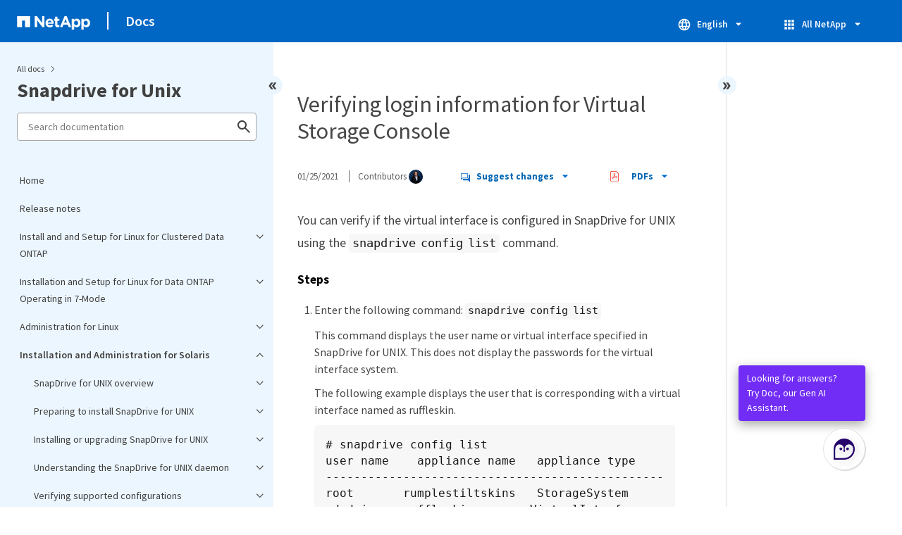

--- FILE ---
content_type: text/html
request_url: https://docs.netapp.com/us-en/snapdrive-unix/solaris/task_verifying_virtual_storage_console.html
body_size: 12811
content:
<!DOCTYPE html>
<html lang="en">
  


<head class="at-element-marker">
  

  

  <title>Verifying login information for Virtual Storage Console</title>
  <meta charset="utf-8">
  <meta http-equiv="x-ua-compatible" content="ie=edge,chrome=1">
  <meta http-equiv="language" content="en">
  <meta name="viewport" content="width=device-width, initial-scale=1">
  <meta property="og:title" content="Verifying login information for Virtual Storage Console" />
	<meta property="og:type" content="website" />
	<meta property="og:url" content="https://docs.netapp.com/us-en/snapdrive-unix/solaris/task_verifying_virtual_storage_console.html" />
	<meta property="og:description" content="You can verify if the virtual interface is configured in SnapDrive for UNIX using the snapdrive config list command." />
  <meta property="og:image" content="https://docs.netapp.com/common/2/images/logo-tophat-social.png" />
  <meta property="og:image:alt" content="NetApp Logo" />
  <meta name="format-detection" content="telephone=no">
  <meta http-equiv="Content-Type" content="text/html; charset=utf-8">
  <meta http-equiv="encoding" content="utf-8">
  <meta http-equiv="nss-type" content="Product Documentation" />
  <meta http-equiv="nss-subtype" content="User Guide" /><meta name="description"
    content="You can verify if the virtual interface is configured in SnapDrive for UNIX using the snapdrive config list command.">
  <meta name="keywords" content=" snap, snapdrive, verify, login, information, virtual, storage, console"><link rel="preload" as="fetch" href='/us-en/snapdrive-unix/sidebar.html'><!-- Icons -->
  <link rel="icon" href="https://docs.netapp.com/common/2/images/favicon.ico" type="image/x-icon">

  <!-- RSS Feed --><!-- CSS Definitions: NetApp CSS should be defined after generic css -->


  <!-- Combined CSS -->
  <link rel="stylesheet" type="text/css" href="https://docs.netapp.com/common/2/css/ie-netappdocs.css">

  
  <link rel="stylesheet" href="https://docs.netapp.com/common/2/css/ie-landing-page.css" type="text/css">
  <link rel="stylesheet" href="https://docs.netapp.com/common/2/css/ie-tabbed-blocks.css" type="text/css">
  <script src="https://cdnjs.cloudflare.com/ajax/libs/jquery/3.7.1/jquery.min.js" integrity="sha384-1H217gwSVyLSIfaLxHbE7dRb3v4mYCKbpQvzx0cegeju1MVsGrX5xXxAvs/HgeFs" crossorigin="anonymous"></script>
  <script src="https://cdnjs.cloudflare.com/ajax/libs/jquery-cookie/1.4.1/jquery.cookie.min.js"></script><script>
    function selectTOCEntry() {
      const activePage = document.getElementById('ie-new-toc').getAttribute('data-active-page');
      if (activePage) {

        const tocElement = document.getElementById('ie-new-toc');

        if (!tocElement) {
          console.error('ie-new-toc not found.');
          return;
        }

        // find li elements
        const listItems = tocElement.getElementsByTagName('li');

        // find the active one
        for (let i = 0; i < listItems.length; i++) {
          const li = listItems[i];
          const dataEntryUrl = li.getAttribute('data-entry-url');

          if (dataEntryUrl && dataEntryUrl.includes(activePage)) {
            // add active class
            li.classList.add('ie-sidebar-selected');
            //console.log('<li> active:', li);
            break; // end loop
          } else {
            //console.log(dataEntryUrl);
          }
        }


      }
    };

    function loadTOC() {
      fetch('/us-en/snapdrive-unix/sidebar.html',
        {
          method: 'GET',
          credentials: 'include',
          mode: 'no-cors',
          headers: {
            'Accept-Encoding': 'gzip'
          }
        })
        .then(response => response.text())
        .then(data => {
          insertTOC(data);
        })
        .catch(error => console.error('Error sidebar:', error));
    }

    function loadTocScript(container) {
      selectTOCEntry()
        const scripts = container.getElementsByTagName('script');
        for (let i = 0; i < scripts.length; i++) {
          const script = document.createElement('script');
          script.text = scripts[i].text;
          document.body.appendChild(script);
        }
        if ($.cookie("sidebarScroll")) {
          $("#ie-new-toc").scrollTop($.cookie("sidebarScroll"));
        }
    }

    function insertTOC(toc) {
      const container = document.getElementById('ie-new-toc');
      if (container) {
        container.innerHTML = toc;
        loadTocScript(container)
      } else {
        const observer = new MutationObserver((mutations, obs) => {
          const container = document.getElementById('ie-new-toc');
          if (container) {
            container.innerHTML = toc;
            loadTocScript(container)
            obs.disconnect(); 
          }
        });

        if (document.body) {
          observer.observe(document.body, {
            childList: true,
            subtree: true
          });
        } else {
          setTimeout(() => {
            insertTOC(toc);
          }, 50)
        }

      }
    }

    loadTOC();
  </script><!-- Canonical url -->
  <link rel="canonical" href="https://docs.netapp.com/us-en/snapdrive-unix/solaris/task_verifying_virtual_storage_console.html" />

  <!-- Top level site integrations -->





<script>
    window.dataLayer = window.dataLayer || [];
    window.sendAnalyticsEvent = function(eventName, data) {
        window.dataLayer.push({
            event: eventName,
            ...data
        });

        // push to adobe data layer if it exists
    };
</script>
<script data-cfasync="false" data-autofocus="off" data-ui-shadow-root="open" data-local-sync="allow-network-observable" data-languages="en,de-DE,es-419,fr-FR,it-IT,ja-JP,ko-KR,pt-PT,pt-BR,zh-CN,zh-HK" src="https://transcend-cdn.com/cm/b2cde372-f099-421d-8158-13483effbe36/airgap.js" defer></script>
    <script type="text/javascript" src="https://assets.adobedtm.com/60287eadf1ee/c284da483c83/launch-e9ff3acac59f.min.js" defer></script>
<script>
    document.addEventListener('DOMContentLoaded', function() {
        (function(w,d,s,l,i){w[l]=w[l]||[];w[l].push({'gtm.start':
        new Date().getTime(),event:'gtm.js'});var f=d.getElementsByTagName(s)[0],
        j=d.createElement(s),dl=l!='dataLayer'?'&l='+l:'';j.async=true;
        j.src='https://www.googletagmanager.com/gtm.js?id='+i+dl+'';f.parentNode.insertBefore(j,f);
        })(window,document,'script','dataLayer','GTM-MD73T9M');
    })
</script>


  
  <script>
    $(document).ready(function () {
      const MASTHEAD_OFFSET = 65;
      const SECTIONS = $("main h2, main h3");
      // PAGE NAV - Init
      if (SECTIONS.length == 0) {
        // remove if there is no elements
        /*
        $("#ie-right-navbar").remove();
        $("#ie-right-navbar-collapse").remove();
        */
      } else {
        $(".page-nav-title").css('display', 'block');
        for (var i = 0; i < SECTIONS.length; i++) {
          var sectionId = $(SECTIONS[i]).attr('id');
          var sectionName = $(SECTIONS[i]).text();
          var subClass = $(SECTIONS[i]).is("h3") ? ' page-nav__sublink' : '';
          $("#page-menu").append('<li class="page-nav-item"><a href="#' + sectionId + '" class="page-nav__link' + subClass + '">' + sectionName + '</a></li>');
        }
      }
    });
  </script>
  

  <!-- Used for Product Family Page Sidebar Visibility --><script src='https://docs.netapp.com/common/2/js/ie-clouddocs.js'></script>
  <script src="https://maxcdn.bootstrapcdn.com/bootstrap/3.3.7/js/bootstrap.min.js"
    integrity="sha384-Tc5IQib027qvyjSMfHjOMaLkfuWVxZxUPnCJA7l2mCWNIpG9mGCD8wGNIcPD7Txa"
    crossorigin="anonymous"></script><script>
    function checkPreviousVersionUrl() {
      const urlParams = new URLSearchParams(window.location.search);

      if (urlParams.has('previous_version_url')) {
        const paramValue = urlParams.get('previous_version_url');

        try {

          const validUrl = new URL(paramValue);

          if (validUrl.hostname === 'docs.netapp.com'  || validUrl.hostname === 'review.docs.netapp.com') {
            return validUrl.href; 
          } else {
            return null;
          }
        } catch (e) {
          return null;
        }
      }

      return null;
    }

    /*
      $(document).ready(function() {
          $("#tg-sb-link").click(function() {
              $("#tg-sb-sidebar").toggle();
              $("#tg-sb-content").toggleClass('col-md-9');
              $("#tg-sb-content").toggleClass('col-md-12');
              $("#tg-sb-icon").toggleClass('fa-toggle-on');
              $("#tg-sb-icon").toggleClass('fa-toggle-off');
          });
      });
      */
  </script>
  <script src='https://docs.netapp.com/common/2/js/custom-dropdown.js'></script>
  <script src='https://docs.netapp.com/common/2/js/FileSaver.min.js'></script>
  <script src='https://docs.netapp.com/common/2/js/jszip-utils.min.js'></script>
  <script src='https://docs.netapp.com/common/2/js/jszip.min.js'></script><script id="pdf_js" src='https://docs.netapp.com/common/2/js/ie-pdf-ux.js' siteBase="/us-en/snapdrive-unix" siteName="snapdrive-unix" zipLevel="" zipFilename="" pdfStrategy=""></script>
<script>(window.BOOMR_mq=window.BOOMR_mq||[]).push(["addVar",{"rua.upush":"false","rua.cpush":"true","rua.upre":"false","rua.cpre":"false","rua.uprl":"false","rua.cprl":"false","rua.cprf":"false","rua.trans":"SJ-efdd0a28-3062-4b31-af3d-279912086e92","rua.cook":"false","rua.ims":"false","rua.ufprl":"false","rua.cfprl":"false","rua.isuxp":"false","rua.texp":"norulematch","rua.ceh":"false","rua.ueh":"false","rua.ieh.st":"0"}]);</script>
                              <script>!function(e){var n="https://s.go-mpulse.net/boomerang/";if("False"=="True")e.BOOMR_config=e.BOOMR_config||{},e.BOOMR_config.PageParams=e.BOOMR_config.PageParams||{},e.BOOMR_config.PageParams.pci=!0,n="https://s2.go-mpulse.net/boomerang/";if(window.BOOMR_API_key="PDYGC-W8NUE-QGQDG-XGC2E-V8BMS",function(){function e(){if(!o){var e=document.createElement("script");e.id="boomr-scr-as",e.src=window.BOOMR.url,e.async=!0,i.parentNode.appendChild(e),o=!0}}function t(e){o=!0;var n,t,a,r,d=document,O=window;if(window.BOOMR.snippetMethod=e?"if":"i",t=function(e,n){var t=d.createElement("script");t.id=n||"boomr-if-as",t.src=window.BOOMR.url,BOOMR_lstart=(new Date).getTime(),e=e||d.body,e.appendChild(t)},!window.addEventListener&&window.attachEvent&&navigator.userAgent.match(/MSIE [67]\./))return window.BOOMR.snippetMethod="s",void t(i.parentNode,"boomr-async");a=document.createElement("IFRAME"),a.src="about:blank",a.title="",a.role="presentation",a.loading="eager",r=(a.frameElement||a).style,r.width=0,r.height=0,r.border=0,r.display="none",i.parentNode.appendChild(a);try{O=a.contentWindow,d=O.document.open()}catch(_){n=document.domain,a.src="javascript:var d=document.open();d.domain='"+n+"';void(0);",O=a.contentWindow,d=O.document.open()}if(n)d._boomrl=function(){this.domain=n,t()},d.write("<bo"+"dy onload='document._boomrl();'>");else if(O._boomrl=function(){t()},O.addEventListener)O.addEventListener("load",O._boomrl,!1);else if(O.attachEvent)O.attachEvent("onload",O._boomrl);d.close()}function a(e){window.BOOMR_onload=e&&e.timeStamp||(new Date).getTime()}if(!window.BOOMR||!window.BOOMR.version&&!window.BOOMR.snippetExecuted){window.BOOMR=window.BOOMR||{},window.BOOMR.snippetStart=(new Date).getTime(),window.BOOMR.snippetExecuted=!0,window.BOOMR.snippetVersion=12,window.BOOMR.url=n+"PDYGC-W8NUE-QGQDG-XGC2E-V8BMS";var i=document.currentScript||document.getElementsByTagName("script")[0],o=!1,r=document.createElement("link");if(r.relList&&"function"==typeof r.relList.supports&&r.relList.supports("preload")&&"as"in r)window.BOOMR.snippetMethod="p",r.href=window.BOOMR.url,r.rel="preload",r.as="script",r.addEventListener("load",e),r.addEventListener("error",function(){t(!0)}),setTimeout(function(){if(!o)t(!0)},3e3),BOOMR_lstart=(new Date).getTime(),i.parentNode.appendChild(r);else t(!1);if(window.addEventListener)window.addEventListener("load",a,!1);else if(window.attachEvent)window.attachEvent("onload",a)}}(),"".length>0)if(e&&"performance"in e&&e.performance&&"function"==typeof e.performance.setResourceTimingBufferSize)e.performance.setResourceTimingBufferSize();!function(){if(BOOMR=e.BOOMR||{},BOOMR.plugins=BOOMR.plugins||{},!BOOMR.plugins.AK){var n="true"=="true"?1:0,t="",a="clmy26ax2khxa2lrd6ta-f-f9c54d6aa-clientnsv4-s.akamaihd.net",i="false"=="true"?2:1,o={"ak.v":"39","ak.cp":"1455470","ak.ai":parseInt("903492",10),"ak.ol":"0","ak.cr":8,"ak.ipv":4,"ak.proto":"h2","ak.rid":"4459bc66","ak.r":47358,"ak.a2":n,"ak.m":"dsca","ak.n":"essl","ak.bpcip":"18.217.141.0","ak.cport":36040,"ak.gh":"23.208.24.235","ak.quicv":"","ak.tlsv":"tls1.3","ak.0rtt":"","ak.0rtt.ed":"","ak.csrc":"-","ak.acc":"","ak.t":"1769021350","ak.ak":"hOBiQwZUYzCg5VSAfCLimQ==c7ht9a369zGa9U/8bKY65JJ70zhxH7t3Jm1bf1KdGvbn8rdPstlDdoqw9M3Qc+Q9gMWFQVieip9XqyU+jfWZUyBf8oKrUaViQnJ0M5/zJxPwljrYvQwEUahuTnS+SdtXdQcsrjVmmEPTxw5JNiShVSs7wtOlDfRcMk5xvF7iqoC3T9T13EKc29I0mme/H9MtheyJcbtLtIox0lqmLh0cBqNgC+ntGG3/l9E2dkJDNH2l7JFi+FQvThypHIfHc7L7TqM1RFgrmYj2MwTCmxCh6907CCRlvMm0zrINCvhZgmXLQmyQ9mf8rnWdVrRtKGEMWZ77+oz8XNWP1RwYo2OSlRp1jkLdDbWfqR3oAQrq8Vuc6/TIikTXSggwn+Xa1dKfsn0TftisZy1MEOnODekDv94POQgOUHJhD6lmvVlYNPE=","ak.pv":"15","ak.dpoabenc":"","ak.tf":i};if(""!==t)o["ak.ruds"]=t;var r={i:!1,av:function(n){var t="http.initiator";if(n&&(!n[t]||"spa_hard"===n[t]))o["ak.feo"]=void 0!==e.aFeoApplied?1:0,BOOMR.addVar(o)},rv:function(){var e=["ak.bpcip","ak.cport","ak.cr","ak.csrc","ak.gh","ak.ipv","ak.m","ak.n","ak.ol","ak.proto","ak.quicv","ak.tlsv","ak.0rtt","ak.0rtt.ed","ak.r","ak.acc","ak.t","ak.tf"];BOOMR.removeVar(e)}};BOOMR.plugins.AK={akVars:o,akDNSPreFetchDomain:a,init:function(){if(!r.i){var e=BOOMR.subscribe;e("before_beacon",r.av,null,null),e("onbeacon",r.rv,null,null),r.i=!0}return this},is_complete:function(){return!0}}}}()}(window);</script></head>
<body class role="document" data-flavor="">
    <div class="skip-to-main">
      <a href="#main" >Skip to main content</a>
    </div>



<!-- Google Tag Manager (noscript) -->
<noscript><iframe src="https://www.googletagmanager.com/ns.html?id=GTM-MD73T9M"
height="0" width="0" style="display:none;visibility:hidden"></iframe></noscript>
<!-- End Google Tag Manager (noscript) -->

<div id="page" class="">
        <div id="ie-phone-menu" class=""></div>
        <div id="ie-content-wrap" class=""><nav id="ie-new-header" data-proofer-ignore>
    <ul>
        <li id="ie-phone-menu-button">
            <a href="#">
                <image id="" src="https://docs.netapp.com/common/2/images/hamburger.svg" alt="menu" />
            </a>
        </li>

        <li>
            <a href="https://www.netapp.com/">
                <image id="ie-header-logo" src="https://docs.netapp.com/common/2/images/netapp_logo.svg" alt="netapp" />
            </a>
        </li>
        <li id="ie-header-docs">
            <a href="https://docs.netapp.com/us-en/">Docs</a>
        </li>

        <!-- Empty container to push header left with or without lang selector -->
        <li id="empty-container" style="margin-left: auto">
        </li>
        <!-- Start Language Selector --><li id="ie-language-dropdown" data-proofer-ignore></li>
            <!-- End Language Selector -->


        <li id="ie-allnetapp" data-proofer-ignore>
            <div id="allnetapp-dropdown" class="custom-dropdown custom-dropdown-allnetapp">
                <div class="custom-dropdown-select custom-dropdown-select-allnetapp">
                    <img src="https://docs.netapp.com/common/2/images/apps_white_24dp.svg" alt="" class="allnetapp-icon" />
                    <span class="allnetapp-name">All NetApp</span>
                    <img src="https://docs.netapp.com/common/2/images/dropdown-arrow.svg" alt="" class="custom-icon chevrondown header invisible" />
                    <img src="https://docs.netapp.com/common/2/images/dropdown-arrow.svg" alt="" class="custom-icon chevronup header" />
                    </button>
                </div>

                <ul class="custom-dropdown-menu allnetapp-dropdown">
                    <li>
                        <a href="https://console.netapp.com/"
                            target="_self"><span translate="no" class="notranslate">NetApp Console</span></a>
                    </li>
                    <li>
                        <a href="https://mysupport.netapp.com/site/"
                            target="_self"><span translate="no" class="notranslate">Support</span></a>
                    </li>
                    <li>
                        <a href="https://kb.netapp.com/"
                            target="_self"><span translate="no" class="notranslate">Knowledge Base</span></a>
                    </li>
                    <li>
                        <a href="https://www.netapp.com/support-and-training/netapp-learning-services/"
                            target="_self"><span translate="no" class="notranslate">Training</span></a>
                    </li>
                </ul>
            </div>

        </li>

    </ul>
</nav>
<main id="n-main-content" class="n-main-content"><!-- Start Documentation Content -->
<div class="ie-main">
  



<div id="ie-new-sidebar-collapse" style="display: none">
    <img id="sidebar-expand" class="ie-searchbox-icon" src="https://docs.netapp.com/common/2/images/double_arrow.svg" alt="" />
</div>
<div id="ie-new-sidebar">
    <div id="ie-product-identity-lockup">
        <div id="sidebar-collapse" class="">
            <img src="https://docs.netapp.com/common/2/images/double_arrow.svg" alt="" />
        </div>
        <div id="ie-breadcrumb" class="">
  <ul class="ie-breadcrumb">
    <li id="alldocs-breadcrumb" class="">
      <a href="https://docs.netapp.com">All docs</a>
    </li>

    
  </ul>
  
  <div class="ie-product-name" >
    <!--<a href="/us-en/snapdrive-unix/">-->
      Snapdrive for Unix
    <!--</a>-->
  </div>
</div>

            

        
            

<div id="ie-searchbox" class="ie-searchbox-sidebar ">
    <img class="ie-searchbox-icon" src="https://docs.netapp.com/common/2/images/loupe.svg" alt=""/>
    <div id="react-search" 
        data-search-html="/us-en/snapdrive-unix/search.html" 
        data-type="widget"
        data-placeholder="Search documentation"
        data-no-results-found="No results were found for {query}"
        data-did-you-mean="Search for {suggestion}."
        data-no-results-found-did-you-mean="No results found for {query}. Did you mean {suggestion}?"
        data-results-found="{hitCount} results found"
        data-error-message="An error occurred. Please try again."
        data-error-reset="Reset search"
        data-sk-es-pf-indexes="" 
        data-flavor=""
        data-es-auth-web="prod:Tools4Pubs!"
        data-sk-es-url="https://netapp-docs-prod-semantic.es.eastus2.azure.elastic-cloud.com:443/clouddocs-snapdrive-unix_main-prod"
        data-sk-indexes="clouddocs-snapdrive-unix_main-prod"
        data-see-all-results="See all results...">
    </div>
</div>

        
    </div>
    <div id="ie-new-toc" data-active-page="/solaris/task_verifying_virtual_storage_console.html">
            <!-- test to include it dynamically -->
        
    </div>
</div>
<script>

    
    let sidebarScrollTopPosition = 0;
    $("#ie-new-toc").on("scroll", function () {
        if (sidebarScrollTopPosition == 0) {
            $.cookie("sidebarScroll", $("#ie-new-toc").scrollTop(), {
                path: "/us-en/snapdrive-unix"
            });
        }

        if ($("#ie-new-toc").scrollTop() > 0) {
            $('#ie-product-identity-lockup').addClass('ie-addShadow');
        } else {
            $('#ie-product-identity-lockup').removeClass('ie-addShadow');
        }
    });

    $(function () {
        if ($.cookie("sidebarScroll")) {
            $("#ie-new-toc").scrollTop($.cookie("sidebarScroll"));
        }
    });

    function setSidebarBottom() {
        const footerGap = PXinViewport($(".n-footer"));
        document.getElementById("ie-new-sidebar").style.bottom = Math.max(0, footerGap) + "px";
    }

    window.onscroll = () => {
        setSidebarBottom();
    };

    $("#sidebar-collapse").click(function (e) {
        const sidebarWidth = $("#ie-new-sidebar").width() - $("#ie-new-sidebar-collapse").width();
        e.preventDefault();
        const width = $(".ie-content-pane").width();
        const marginLeft = parseInt($(".ie-content-pane").css('marginLeft'));

        if ($.cookie("sidebarScroll")) {
            sidebarScrollTopPosition = $.cookie("sidebarScroll");
        }

        $("#ie-new-sidebar").animate({ width: 'toggle' }, 350, function () {
            $("#ie-new-sidebar-collapse").show();
            $("#ie-new-sidebar").removeClass("open")
            $("#ie-new-sidebar").addClass("close")
            $("#ie-new-sidebar").removeAttr("style")
        });
        $(".ie-content-pane").animate({ width: (width + sidebarWidth), marginLeft: (marginLeft - sidebarWidth) }, 350, function () {
            resizeContent()
        })

    });
    $("#sidebar-expand").click(function (e) {
        const sidebarWidth = $("#ie-new-sidebar").width() - $("#ie-new-sidebar-collapse").width();
        e.preventDefault();
        const width = $(".ie-content-pane").width();
        const marginLeft = parseInt($(".ie-content-pane").css('marginLeft'));

        $("#ie-new-sidebar").animate({ width: 'toggle' }, 250, function () {
            $('#ie-new-sidebar').css('display', 'flex');
            $("#ie-new-sidebar-collapse").hide();
            $("#ie-new-sidebar").removeClass("close")
            $("#ie-new-sidebar").addClass("open")
            setSidebarBottom();

            if (sidebarScrollTopPosition != 0) {
                $.cookie("sidebarScroll", sidebarScrollTopPosition, {
                    path: "/us-en/snapdrive-unix"
                })
                $("#ie-new-toc").scrollTop(sidebarScrollTopPosition);
                sidebarScrollTopPosition = 0;
            }
        });
        $(".ie-content-pane").animate({ width: (width - sidebarWidth), 'marginLeft': (marginLeft + sidebarWidth) }, 250, function () {
            resizeContent()
        })
    });
    function resizeContent() {
        const sidebarWidth = $("#ie-new-sidebar").width() - $("#ie-new-sidebar-collapse").width();
        const rightNavbarVisible =  $("#ie-right-navbar").css('display') && $("#ie-right-navbar").css('display') != 'none';
        const sidebarVisible = $("#ie-new-sidebar").css('display') != 'none';
        const rightNavbarWidth = $("#ie-right-navbar").width();
        const rightNavbarCollapseWidth = $("#ie-right-navbar-collapse").width();
        const rightNavbarCollapseVisible = $("#ie-right-navbar-collapse").css('display') && $("#ie-right-navbar-collapse").css('display') != 'none';
        
        if (rightNavbarVisible && sidebarVisible) {
            $(".ie-content-pane").width(`calc(100% - ${sidebarWidth + rightNavbarWidth}px)`)
            $(".ie-content-pane").css('marginLeft', `${sidebarWidth}px`)
        } else if (sidebarVisible) {
            $(".ie-content-pane").css('marginLeft', `${sidebarWidth}px`)
            if (rightNavbarCollapseVisible) {
                $(".ie-content-pane").width(`calc(100% - ${sidebarWidth + rightNavbarCollapseWidth}px)`)
            } else {
                $(".ie-content-pane").width(`calc(100% - ${$("#ie-new-sidebar").width()}px)`)
            }

        } else if (rightNavbarVisible) {
            $(".ie-content-pane").css('marginLeft', `${$("#ie-new-sidebar-collapse").width()}px`)
            $(".ie-content-pane").width(`calc(100% - ${rightNavbarWidth}px)`)
        } else {
            $(".ie-content-pane").css('marginLeft', `${$("#ie-new-sidebar-collapse").width()}px`)
            if (rightNavbarCollapseVisible) {
                $(".ie-content-pane").width(`calc(100% - ${rightNavbarCollapseWidth}px)`);
            } else {
                $(".ie-content-pane").width(`calc(100% - ${$("#ie-new-sidebar-collapse").width()}px) `);
            }
            
        }
    }
    $(window).on("resize load", function () {
        setSidebarBottom();
        resizeContent()
    });
    

</script>

<div class="ie-content-pane ie-component-detail-content ie-component-detail-content--show-code">
    <!-- Begin of page container --><article class="page-content" id="main">
      <!-- include utility.html -->
      








<script>
  function closeVersionNotification() {
    const block = document.getElementById("previous-version-notification");
    block.style.display = "none";
  }
</script>
<div class="ie-info-disclaimer" id="previous-version-notification" style="display: none;">
  <span>
    <div class="ie-info-disclaimer-container">
      <div class="ie-info-disclaimer-icon">
        <img
          src="https://docs.netapp.com/common/2/images/notification-icons.svg"
          class="luci-icon"
          alt=""
        />
      </div>
      <div class="ie-info-disclaimer-content">
        <span>The requested article is not available. Either it doesn't apply to this version of the product or the relevant information is organized differently in this version of the docs. You can search, browse, or&nbsp<a id="previous-version-link" href="">go back to the other version</a>.</span><br />
      </div>
      <div style="clear: both; cursor: pointer; " onclick="closeVersionNotification()">
        <img src="https://docs.netapp.com/common/2/images/dismiss.svg" alt="" style="margin-left: 10px;" />
      </div>
    </div>
  </span>
</div>


<div class="ie-component-detail-heading-wrap">
  <h1 class="ie-component-detail-heading">Verifying login information for Virtual Storage Console</h1>
</div>

<div id="ie-byline">
<div class="page-details">
        
            <time datetime="2021-01-25 08:39:03 -0500">01/25/2021</time>
        
    
        <span id="avatars">Contributors
            <a target="_blank" class="ext-link-indicator" href="https://github.com/netapp-ivanad"><img  class="avatar avatar-small" alt="netapp-ivanad" width="20" height="20" src="https://avatars.githubusercontent.com/u/76115643?v=4" style="border-radius: 50%;"/></a>
        
        </span>
    
    
</div>
<div class="page-controls">
    <div id="contribute-dropdown" class="custom-dropdown custom-dropdown-contrib" >
        <div class="custom-dropdown-select custom-dropdown-select-contrib">
        <span class="contrib-name"><img src="https://docs.netapp.com/common/2/images/discuss-sm.svg" alt="" class="github-icon" />Suggest changes</span>
        <img src="https://docs.netapp.com/common/2/images/dropdown-arrow.svg" alt="" class="custom-icon chevrondown invisible" />
        <img src="https://docs.netapp.com/common/2/images/dropdown-arrow.svg" alt="" class="custom-icon chevronup" />
        </div>
        <ul class="custom-dropdown-menu suggested-changes-dropdown"><li>
                <a target="_blank" href="https://github.com/NetAppDocs/snapdrive-unix/issues/new?template=new-from-page.yml&page-url=https://docs.netapp.com/us-en/snapdrive-unix/solaris/task_verifying_virtual_storage_console.html&page-title=Verifying login information for Virtual Storage Console" class="page-nav-contribute-link" role="button">Request doc changes</a>
            </li><li> 
                <a target="_blank" href="https://github.com/NetAppDocs/snapdrive-unix/blob/main/solaris/task_verifying_virtual_storage_console.adoc" class="page-nav-contribute-link" role="button">Edit this page</a>
            </li><li><a target="_blank" href="https://docs.netapp.com/us-en/contribute/" class="page-nav-contribute-link"  >Learn how to contribute</a></li>
        </ul>
    </div>
    <div id="pdf-control-container">
        <div class="n-pdf-header">
            <a id="toggleButtonPdf" class="n-pdf-button" type="button">
                <img class="adobe-icon" src="https://docs.netapp.com/common/2/images/pdf-icon.png" alt="" width="16" height="16"/>PDFs<img src="https://docs.netapp.com/common/2/images/dropdown-arrow.svg" class="custom-icon" alt="" />
            </a>
        </div>
        <div class="n-pdf-body-container">
            <ul id="toggleContainerPdf" class="n-pdf-body" style="display:none;">
                <li id="fn-entries-pdf" class="pdf-ux-container">
    
    
    
    <a target="_blank" class="pdf-download-link" href="/us-en/snapdrive-unix/pdfs/fullsite-sidebar/SnapDrive_for_UNIX_5_3_2_Documentation.pdf" >
    <img src="https://docs.netapp.com/common/2/images/pdf-icon.png" alt="" width="16" height="16"/>PDF of this doc site</a>
    <!-- include dynamic-->
</li>
            </ul>
            <div class="zip-pdf-link-container" style="display: none;">   
                <a href="#" id="zipPdf">
                <img src="https://docs.netapp.com/common/2/images/pdf-zip.png" alt="" width="16" height="16"/>
                <pre>Collection of separate PDF docs</pre>
                </a><div id="zip-link-popup" class="hide">
    <div class="inner-modal">
        <div class="downloading-progress">
            <div class="spinner"></div>
            <h1>Creating your file...</h1>
            <div>This may take a few minutes. Thanks for your patience.</div>
            <button class="cancel-download-btn" type="button">Cancel</button>
        </div>
        <div class="download-complete hide">
            <div class="done-icon">
                <svg xmlns="http://www.w3.org/2000/svg" width="24" height="24" viewBox="0 0 24 24"><path d="M20.285 2l-11.285 11.567-5.286-5.011-3.714 3.716 9 8.728 15-15.285z"/></svg>
            </div>
            <div>Your file is ready</div>
            <button class="cancel-download-btn" type="button">OK</button>
        </div>
    </div>
</div>
<script>
    $(".cancel-download-btn").click(function(){
        $("#zip-link-popup").addClass("hide");
        $("#zip-link-popup .downloading-progress").removeClass("hide");
        $("#zip-link-popup .download-complete").addClass("hide");
    });
</script></div>
        </div>
    </div>        
<script>

$("#toggleButtonPdf").on('click', function(e){ 
    e.stopPropagation();
    $("#toggleContainerPdf").toggle('display');
    $(".n-pdf-body-container .zip-pdf-link-container").toggle('display');
});

//hide is by clicking outside pdfcontainer
$(document).on('click', function (e) {
    if ($('#toggleContainerPdf').is(':visible') && !$('.n-pdf-body-container').is(e.target) && !$('.n-pdf-body-container').has(e.target).length)  {
        
        $("#toggleContainerPdf").toggle('display');
        $(".n-pdf-body-container .zip-pdf-link-container").toggle('display');
        $("#toggleButtonPdf").removeClass("active");
    }
});
</script>
<script>
    function getPdfLocation() {
        const pdfLocation = window.scrollX + document.querySelector('#pdf-control-container').getBoundingClientRect().left
        if (pdfLocation < 450) {
            $(".n-pdf-body-container").addClass("block")
        } else {
            $(".n-pdf-body-container").removeClass("block")
        }
    
    }
    $( window ).on( "resize", function() {
        getPdfLocation()
} );
</script>
<script>
    const pdfButtonWidth =  $(".n-pdf-header").width();
    const pdfMenuWidth = $(".n-pdf-body-container").width();
    $(".n-pdf-body-container").css('margin-left', `calc(${pdfButtonWidth - pdfMenuWidth}px)`);
</script>
</div>

    
</div>




<div class="content-to-index">
<div class="paragraph lead">
<p>You can verify if the virtual interface is configured in SnapDrive for UNIX using the <code>snapdrive config list</code> command.</p>
</div>
<div class="olist arabic">
<div class="title">Steps</div>
<ol class="arabic">
<li>
<p>Enter the following command: <code>snapdrive config list</code></p>
<div class="paragraph">
<p>This command displays the user name or virtual interface specified in SnapDrive for UNIX. This does not display the passwords for the virtual interface system.</p>
</div>
<div class="paragraph">
<p>The following example displays the user that is corresponding with a virtual interface named as ruffleskin.</p>
</div>
<div class="listingblock">
<div class="content">
<pre># snapdrive config list
user name    appliance name   appliance type
------------------------------------------------
root       rumplestiltskins   StorageSystem
sdadmin    ruffleskin	     VirtualInterface</pre>
</div>
</div>
</li>
</ol>
</div>
</div>




    </article>
    <!-- Page Container -->
  </div>

  
  <!-- Start Page Toolbar -->
<div id="ie-right-navbar-collapse" class="close">
  <img id="navbar-expand" class="ie-searchbox-icon" src="https://docs.netapp.com/common/2/images/double_arrow.svg" alt="" />
</div>
<div id="ie-right-navbar" class="open">
  <div id="right-navbar-collapse">
    <img src="https://docs.netapp.com/common/2/images/double_arrow.svg" alt="" />
  </div>
  <div class="page-nav-container">
    <nav class="page-nav-fixed">
      <div class="page-nav-title">On this page</div>
      <div class="page-nav-links">
        <ul class="page-nav-inner" id="page-menu"></ul>
      </div>
    </nav>
  </div>
</div>


<script>
  resizeContent();
  function setRightBarHeight() {
    var h = 0;

    // header 1
    h += PXinViewport($('.n-footer'));
    h += PXinViewport($('#ie-new-header'));

    if ($('#ie-right-navbar').length) {
      $('#ie-right-navbar').css({ height: `calc(100vh - ${h}px)` });
    }
    if ($('.page-nav-links').length) {
      h += 98;
      $('.page-nav-links').css({ height: `calc(100vh - ${h}px)` });
    }
  }

  $(document).ready(function () {
    // PAGE NAV - Click
    const MASTHEAD_OFFSET = 65;
    const SECTIONS = $("main h2, main h3");
    let calculateActiveSection = false;
    setTimeout(() => {
      calculateActiveSection = true;
    }, 100)

    $(".page-nav__link").click(function (event) {
      calculateActiveSection = false;
      $(".page-nav__link").removeClass('page-nav__link--active');
      var target = $(event.target);
      target.addClass('page-nav__link--active');
      location.hash = event.target.hash;
      setTimeout(() => {
        calculateActiveSection = true;
      }, 100)

    });

    // PAGE NAV - Scroll
    $(window).on('resize scroll', function () {
      if (calculateActiveSection) {
        var activeSection = getActiveSection(SECTIONS, MASTHEAD_OFFSET);
        if (activeSection) {
          var activeHref = $(activeSection).attr('id');
          $(".page-nav__link").removeClass('page-nav__link--active');
          $("#page-menu a[href=\\#" + activeHref + "]").addClass('page-nav__link--active');
          if (location.hash != "#" + activeHref) {
            if (history.replaceState) {
              history.replaceState(null, null, "#" + activeHref);
            }
          }
        }
      }
    });

    $(".n-pdf-button").click(function () {
      $(this).toggleClass("active");
    });

    $.fn.isVisibleAndInViewport = function () {
      var elementTop = $(this).offset().top;
      var elementBottom = elementTop + $(this).outerHeight();

      var viewportTop = $(window).scrollTop();
      var viewportBottom = viewportTop + $(window).height();

      return elementBottom > viewportTop && elementTop < viewportBottom && $(this).is(":visible");
    };


    $(window).on('resize scroll', function () {
      setRightBarHeight();
    });

    $(window).trigger('resize');


  });

  $("#right-navbar-collapse").click(function (e) {
    const rightNavbarWidth = $("#ie-right-navbar").width() - $("#ie-right-navbar-collapse").width();
    e.preventDefault();
    const width = $(".ie-content-pane").width();

    $("#ie-right-navbar").animate({ width: 'toggle' }, 350, function () {
      $("#ie-right-navbar-collapse").removeClass("close")
      $("#ie-right-navbar-collapse").addClass("open")
      $("#ie-right-navbar").removeClass("open")
      $("#ie-right-navbar").addClass("close")
    });
    $(".ie-content-pane").animate({ width: (width + rightNavbarWidth) }, 350, function () {
      resizeContent()
      setSidebarBottom();
    })

  });
  $("#navbar-expand").click(function (e) {
    const rightNavbarWidth = $("#ie-right-navbar").width() - $("#ie-right-navbar-collapse").width();
    e.preventDefault();
    const width = $(".ie-content-pane").width();
    $("#ie-right-navbar").animate({ width: 'toggle' }, 250, function () {
      $("#ie-right-navbar-collapse").removeClass("open")
      $("#ie-right-navbar-collapse").addClass("close")
      $("#ie-right-navbar").removeClass("close")
      $("#ie-right-navbar").addClass("open")
      setRightBarHeight();
      setSidebarBottom();
    });
    $(".ie-content-pane").animate({ width: (width - rightNavbarWidth) }, 250, function () {
      resizeContent()
    })
  });

  function navbarResize() {
    const rightNavbarResized = $("#ie-right-navbar-collapse").hasClass('resized');
    if (window.innerWidth < 1024) {
      $("#ie-right-navbar").removeClass("open")
      $("#ie-right-navbar").addClass("close")
      $("#ie-right-navbar").removeAttr("style")
      $("#ie-right-navbar-collapse").removeClass("close")
      $("#ie-right-navbar-collapse").addClass("open")
      $("#ie-right-navbar-collapse").addClass("resized")
    } else {
      if (rightNavbarResized) {
        $('#ie-right-navbar').removeClass('close');
        $('#ie-right-navbar').addClass('open');
        $("#ie-right-navbar-collapse").removeClass("resized")
        $("#ie-right-navbar-collapse").removeClass("open")
        $("#ie-right-navbar-collapse").addClass("close")
      }
    }
    resizeContent()
  }
  navbarResize();
  $(window).on('resize load', function () {
    navbarResize()
  });

  function getActiveSection(sections, offset) {
    var scrollPosition = $(window).scrollTop() + offset + 5;
    var activeSection;
    for (var i = 0; i < sections.length; i++) {
      var el = $(sections[i]);
      var activePosition = el.offset().top;
      if (activePosition > scrollPosition) {
        break;
      }

      activeSection = sections[i];
    }

    return activeSection;
  }

  $("a[href*=\\#]:not([href=\\#])").click(function () {
    setTimeout(() => {
      $(window).trigger('scroll');
    }, 105)
  })

  const hashOnLoad = location.href.split("#")[1];
  setTimeout(function () {
    if (hashOnLoad) {
      $(".page-nav__link").removeClass('page-nav__link--active');
      $("#page-menu a[href=#" + hashOnLoad + "]").addClass('page-nav__link--active');
    }
  }, 100)

</script>


  <div style="clear: both"></div><!-- Main needs to have height --></div>

          </main>
          <div id="chat"></div>
          <footer id="footer" class="n-footer" data-proofer-ignore>
  <div class="n-footer__bottom">
    <div class="n-container">
        <div class="n-footer__left">
          <li class="n-footer__copyright-link">
                    <a id= "footerCopyright" href="https://www.netapp.com/company/legal/copyright/"></a>
          </li>
        </div>
        <div class="n-footer__center">
          <ul class="n-footer__copyright-list">
            <li class="n-footer__copyright-link">
              <a href="https://www.netapp.com/company/legal/terms-of-use/">Terms of use</a>
            </li>
            <li class="n-footer__copyright-link">
              <a href="https://www.netapp.com/company/legal/privacy-policy/">Privacy policy</a>
            </li>
            <li class="n-footer__copyright-link">
              <a href="https://www.netapp.com/company/legal/cookie-policy/">Cookie policy</a>
            </li>
            <li class="n-footer__copyright-link">
              <a id="cookieSettings">Cookie settings</a>
            </li>
          </ul>
       </div>
        <div class="n-footer__right">
              <li class="n-footer__copyright-link">
                <a target="_self" href="javascript:netapp_mailto()">Send feedback about this page</a>
              </li>
        </div>
     </div>
  </div>
   <!-- Append footer attributes for cookie consent -->
   <script type="text/javascript" src='https://docs.netapp.com/common/2/js/cookie-settings.js'></script>
  <!-- Append footer copytright text -->
   <script type="text/javascript" src='https://docs.netapp.com/common/2/js/copyright.js'></script>
</footer>

        </div><!-- Elasticsearch JS -->
        <script type="text/javascript" src='https://docs.netapp.com/common/2/js/bundle.js'></script><!-- Syntax Highlighting -->
      <script type="text/javascript" src='https://docs.netapp.com/common/2/js/prism.js'></script>
      <script type="text/javascript" src='https://docs.netapp.com/common/2/js/prism-curl.js'></script>
    </div>
    <script>
      document.body.offsetWidth=1903;
      cookieLaw = {}
      cookieLaw.euCountry = "US";
      cookieLaw.invoke = function(){return false;}
    </script>
    <script id="tabbed_js" src='https://docs.netapp.com/common/2/js/ie-tabbed-blocks.js' siteBase="https://docs.netapp.com/common/2"></script>
    <script src='https://docs.netapp.com/common/2/js/ie-sidebar.js'></script>
    <!-- Condition below is so we dev can use assets for Docbot -->
      <script src='https://docs.netapp.com/common/chat/netapp-components-chat.umd.js' data-proofer-ignore></script><script defer>

        var maximize = false;

        var chatbotDataKey = 'chatbotData';

        window.NetAppComponentsChat.createChatFABById('chat', maximize, '/us-en/snapdrive-unix/chatbot.html', chatbotDataKey, 'us-en');
      </script>

      <script>
        document.addEventListener('DOMContentLoaded', function () {
          
            

            fetch('/us-en/snapdrive-unix/pdf-entries.html')
            .then(response => response.text())
            .then(data => {
              const sidebarContainer = document.getElementById('fn-entries-pdf');
              if (!sidebarContainer) {
                console.error('pdf is not enabled on search page.');
                return;
              }
              sidebarContainer.insertAdjacentHTML('beforeend', data);
              const activePage = document.getElementById('ie-new-toc').getAttribute('data-active-page');
              $('#fn-entries-pdf').find(`[data-pdf-leaf="${activePage}"]`).addClass('active');
              $("#toggleContainerPdf li.active:last-child").parents('ul.subfolders').toggle('display');              
              $("#toggleContainerPdf li.pdf-ux-container").not(".active").removeClass("pdf-ux-container");
              
            })
            .catch(error => console.error('Error loading pdf-entries:', error));
            
            
        });
      </script>
      <!-- Dynamic sidebar script tag and js --><script>
  document.addEventListener('DOMContentLoaded', function () {fetch('https://docs.netapp.com/common/2/lang-dropdown.html')
          .then(response => response.text())
          .then(data => {
            const langDropdown = document.getElementById('ie-language-dropdown');
            langDropdown.insertAdjacentHTML('beforeend', data);
            updateLangLabels();let activePage = "";
              const pageUrl = window.location.href.split("/");pageUrl.splice(0, 4);
                 activePage = "/" + pageUrl.join("/");if (activePage) {
                  $('#language-dropdown a').attr('href',function(i,str) {
                      return str + activePage;
                  }
                )
              };
              if (!activePage) {
                console.error('active page not found.');
                return;
              }activateLangDd();

            //update the lang hrefs to match params on hover
            const langList = document.getElementById('language-dropdown');
            const anchorElements = langList.querySelectorAll('a');
            
            langList.addEventListener('mouseenter', function() {
                const langRegex = /\/[a-z]{2}-[a-z]{2}\//
                const anchorRegex = /#.*$/
                anchorElements.forEach(function(link, index) {
            	    if (link.href.split('.html')[1] !== window.location.search && (window.location.href !== "https://docs.netapp.com/" && window.location.href !== "https://docs.netapp.com/search.html?")) {
            		    const langCode = "/" + link.href.split('/')[3] + "/"
                    if (langRegex.test(window.location.href)) {
                      link.href = window.location.href.replace(langRegex, langCode).replace(anchorRegex,'');
                    } else {
                      link.href = window.location.origin + "/" + langCode.replaceAll("/","") + window.location.pathname.replace(langRegex, "") + window.location.search;
                    }
            	    }
                });
            });
            
          })
          .catch(error => console.error('Error loading lang dropdown:', error));});

  function activateLangDd() {
    $('.custom-dropdown-lang').click(function () {
    $(this).attr('tabindex', 1).focus();
    $(this).toggleClass('active');
    if ($(this).hasClass('active')) {
      $(this).find('.custom-dropdown-menu').slideDown(300);
    } else {
      $(this).find('.custom-dropdown-menu').delay(100).slideUp(300);
    }
    $(this).find('.chevrondown').toggleClass('invisible');
    $(this).find('.chevronup').toggleClass('invisible');
  });
  $('.custom-dropdown-lang').focusout(function () {
    $(this).removeClass('active');
    $(this).find('.custom-dropdown-menu').delay(100).slideUp(300);
    $(this).find('.chevrondown').addClass('invisible');
    $(this).find('.chevronup').removeClass('invisible');
  });

  $('#language-dropdown .custom-dropdown-menu li').click(function () {
    var link = $(this).find('a').attr("href");
    var target = $(this).find('a').attr("target");
    var win = window.open(link, target);
    if (win) {
      win.focus();
    }
  });
  }

  function updateLangLabels() {
    var activeLang = window.location.href.split('/')[3];
    var langRegex = /[a-z]{2}-[a-z]{2}/;
    switch (activeLang) {
      case 'de-de':
          label = "Deutsch";
          break;
      case 'es-es':
          label = "Español";
          break;
      case 'fr-fr':
          label = "Français";
          break;
      case 'it-it':
          label = "Italiano";
          break;
      case 'ja-jp':
          label = "日本語";
          break;
      case 'ko-kr':
          label = "한국어";
          break;
      case 'pt-br':
          label = "Português";
          break;
      case 'us-en':
          label = "English";
          break;
      case 'zh-cn':
          label = "简体中文";
          break;
      case 'zh-tw':
          label = "繁體中文";
          break;
      default:
          label = "English";
          break;    
    }
    var langName = document.getElementById('lang-name');
    langName.textContent = label;
    let activeListValue = ""
    if (langRegex.test(activeLang)) {
      activeListValue = document.getElementById(`ddlang-${activeLang}`);
    } else {
      activeListValue = document.getElementById("ddlang-us-en");
    };
    if (activeListValue) {
      activeListValue.classList.add("active-lang");
    };
  }

</script>
<script>
        const validUrl = checkPreviousVersionUrl();
        const block = document.getElementById("previous-version-notification");
        const link = document.getElementById("previous-version-link");

        if (block) {
          if (validUrl) {
            block.style.display = "block";
            link.href = validUrl;
          } else {
            block.style.display = "none";
          }
        }

      </script>  

      <!-- Transcend cookie settings -->
      <script src='https://docs.netapp.com/common/2/js/cookie-consent.js'></script>
  </body>

</html>


--- FILE ---
content_type: text/html
request_url: https://docs.netapp.com/us-en/snapdrive-unix/pdf-entries.html
body_size: 19360
content:









    
      <ul class="subfolders" style="display:none;">
        <li class="pdf-ux-container">
          
          
          
          <a target="_blank" class="pdf-download-link"
            
              href="/us-en/snapdrive-unix/pdfs/sidebar/Install_and_and_Setup_for_Linux_for_Clustered_Data_ONTAP.pdf" 
            
          >
            <img src="https://docs.netapp.com/common/2/images/pdf-icon.png" alt="" width="16" height="16"/>
            Install and and Setup for Linux for Clustered Data ONTAP
          </a>
          
    <ul class="subfolders" id="pdf-remove" style="display:none;" ><li class="" data-pdf-leaf="/linux-installation-cmode/reference_product_overview.html"></li></ul>
  


    <ul class="subfolders" id="pdf-remove" style="display:none;" ><li class="" data-pdf-leaf="/linux-installation-cmode/reference_deployment_workflow.html"></li></ul>
  



    
      <ul class="subfolders" style="display:none;">
        <li class="pdf-ux-container">
          
          
          
          <a target="_blank" class="pdf-download-link"
            
              href="/us-en/snapdrive-unix/pdfs/sidebar/Preparing_for_deployment.pdf" 
            
          >
            <img src="https://docs.netapp.com/common/2/images/pdf-icon.png" alt="" width="16" height="16"/>
            Preparing for deployment
          </a>
          
    <ul class="subfolders" id="pdf-remove" style="display:none;" ><li class="" data-pdf-leaf="/linux-installation-cmode/reference_snapdrive_licensing.html"></li></ul>
  


    <ul class="subfolders" id="pdf-remove" style="display:none;" ><li class="" data-pdf-leaf="/linux-installation-cmode/reference_supported_configurations.html"></li></ul>
  


    <ul class="subfolders" id="pdf-remove" style="display:none;" ><li class="" data-pdf-leaf="/linux-installation-cmode/reference_linux_host_requirements.html"></li></ul>
  



        </li>
      </ul>
    
  



    
      <ul class="subfolders" style="display:none;">
        <li class="pdf-ux-container">
          
          
          
          <a target="_blank" class="pdf-download-link"
            
              href="/us-en/snapdrive-unix/pdfs/sidebar/Installing_SnapDrive_for_UNIX.pdf" 
            
          >
            <img src="https://docs.netapp.com/common/2/images/pdf-icon.png" alt="" width="16" height="16"/>
            Installing SnapDrive for UNIX
          </a>
          
    <ul class="subfolders" id="pdf-remove" style="display:none;" ><li class="" data-pdf-leaf="/linux-installation-cmode/task_verifying_the_installation.html"></li></ul>
  


    <ul class="subfolders" id="pdf-remove" style="display:none;" ><li class="" data-pdf-leaf="/linux-installation-cmode/task_performing_post_installation_tasks.html"></li></ul>
  



        </li>
      </ul>
    
  



    
      <ul class="subfolders" style="display:none;">
        <li class="pdf-ux-container">
          
          
          
          <a target="_blank" class="pdf-download-link"
            
              href="/us-en/snapdrive-unix/pdfs/sidebar/Verifying_Linux_host_configurations_using_the_configuration_checker_tool.pdf" 
            
          >
            <img src="https://docs.netapp.com/common/2/images/pdf-icon.png" alt="" width="16" height="16"/>
            Verifying Linux host configurations using the configuration checker tool
          </a>
          
    <ul class="subfolders" id="pdf-remove" style="display:none;" ><li class="" data-pdf-leaf="/linux-installation-cmode/task_importing_data_files.html"></li></ul>
  


    <ul class="subfolders" id="pdf-remove" style="display:none;" ><li class="" data-pdf-leaf="/linux-installation-cmode/task_verifying_the_supported_configurations.html"></li></ul>
  



        </li>
      </ul>
    
  



    
      <ul class="subfolders" style="display:none;">
        <li class="pdf-ux-container">
          
          
          
          <a target="_blank" class="pdf-download-link"
            
              href="/us-en/snapdrive-unix/pdfs/sidebar/Provisioning_storage.pdf" 
            
          >
            <img src="https://docs.netapp.com/common/2/images/pdf-icon.png" alt="" width="16" height="16"/>
            Provisioning storage
          </a>
          
    <ul class="subfolders" id="pdf-remove" style="display:none;" ><li class="" data-pdf-leaf="/linux-installation-cmode/task_provisioning_volumes.html"></li></ul>
  


    <ul class="subfolders" id="pdf-remove" style="display:none;" ><li class="" data-pdf-leaf="/linux-installation-cmode/task_provisioning_rdm_luns.html"></li></ul>
  



        </li>
      </ul>
    
  


    <ul class="subfolders" id="pdf-remove" style="display:none;" ><li class="" data-pdf-leaf="/linux-installation-cmode/task_connecting_linux_host_to_the_storage_system.html"></li></ul>
  



    
      <ul class="subfolders" style="display:none;">
        <li class="pdf-ux-container">
          
          
          
          <a target="_blank" class="pdf-download-link"
            
              href="/us-en/snapdrive-unix/pdfs/sidebar/Creating_Snapshot_copies.pdf" 
            
          >
            <img src="https://docs.netapp.com/common/2/images/pdf-icon.png" alt="" width="16" height="16"/>
            Creating Snapshot copies
          </a>
          
    <ul class="subfolders" id="pdf-remove" style="display:none;" ><li class="" data-pdf-leaf="/linux-installation-cmode/task_creating_a_snapshot_copy.html"></li></ul>
  


    <ul class="subfolders" id="pdf-remove" style="display:none;" ><li class="" data-pdf-leaf="/linux-installation-cmode/task_verifying_the_snapshot_copy.html"></li></ul>
  



        </li>
      </ul>
    
  


    <ul class="subfolders" id="pdf-remove" style="display:none;" ><li class="" data-pdf-leaf="/linux-installation-cmode/reference_where_to_go_next.html"></li></ul>
  



        </li>
      </ul>
    
  



    
      <ul class="subfolders" style="display:none;">
        <li class="pdf-ux-container">
          
          
          
          <a target="_blank" class="pdf-download-link"
            
              href="/us-en/snapdrive-unix/pdfs/sidebar/Installation_and_Setup_for_Linux_for_Data_ONTAP_Operating_in_7_Mode.pdf" 
            
          >
            <img src="https://docs.netapp.com/common/2/images/pdf-icon.png" alt="" width="16" height="16"/>
            Installation and Setup for Linux for Data ONTAP Operating in 7-Mode
          </a>
          
    <ul class="subfolders" id="pdf-remove" style="display:none;" ><li class="" data-pdf-leaf="/linux-installation-7mode/reference_product_overview.html"></li></ul>
  


    <ul class="subfolders" id="pdf-remove" style="display:none;" ><li class="" data-pdf-leaf="/linux-installation-7mode/reference_deployment_workflow.html"></li></ul>
  



    
      <ul class="subfolders" style="display:none;">
        <li class="pdf-ux-container">
          
          
          
          <a target="_blank" class="pdf-download-link"
            
              href="/us-en/snapdrive-unix/pdfs/sidebar/Preparing_for_deployment.pdf" 
            
          >
            <img src="https://docs.netapp.com/common/2/images/pdf-icon.png" alt="" width="16" height="16"/>
            Preparing for deployment
          </a>
          
    <ul class="subfolders" id="pdf-remove" style="display:none;" ><li class="" data-pdf-leaf="/linux-installation-7mode/reference_snapdrive_licensing.html"></li></ul>
  


    <ul class="subfolders" id="pdf-remove" style="display:none;" ><li class="" data-pdf-leaf="/linux-installation-7mode/reference_supported_configurations.html"></li></ul>
  


    <ul class="subfolders" id="pdf-remove" style="display:none;" ><li class="" data-pdf-leaf="/linux-installation-7mode/reference_linux_host_requirements.html"></li></ul>
  



        </li>
      </ul>
    
  



    
      <ul class="subfolders" style="display:none;">
        <li class="pdf-ux-container">
          
          
          
          <a target="_blank" class="pdf-download-link"
            
              href="/us-en/snapdrive-unix/pdfs/sidebar/Installing_SnapDrive_for_UNIX.pdf" 
            
          >
            <img src="https://docs.netapp.com/common/2/images/pdf-icon.png" alt="" width="16" height="16"/>
            Installing SnapDrive for UNIX
          </a>
          
    <ul class="subfolders" id="pdf-remove" style="display:none;" ><li class="" data-pdf-leaf="/linux-installation-7mode/task_verifying_the_installation.html"></li></ul>
  


    <ul class="subfolders" id="pdf-remove" style="display:none;" ><li class="" data-pdf-leaf="/linux-installation-7mode/task_performing_post_installation_tasks.html"></li></ul>
  



        </li>
      </ul>
    
  



    
      <ul class="subfolders" style="display:none;">
        <li class="pdf-ux-container">
          
          
          
          <a target="_blank" class="pdf-download-link"
            
              href="/us-en/snapdrive-unix/pdfs/sidebar/Verifying_Linux_host_configurations_using_the_configuration_checker_tool.pdf" 
            
          >
            <img src="https://docs.netapp.com/common/2/images/pdf-icon.png" alt="" width="16" height="16"/>
            Verifying Linux host configurations using the configuration checker tool
          </a>
          
    <ul class="subfolders" id="pdf-remove" style="display:none;" ><li class="" data-pdf-leaf="/linux-installation-7mode/task_importing_data_files.html"></li></ul>
  


    <ul class="subfolders" id="pdf-remove" style="display:none;" ><li class="" data-pdf-leaf="/linux-installation-7mode/task_verifying_the_supported_configurations.html"></li></ul>
  



        </li>
      </ul>
    
  



    
      <ul class="subfolders" style="display:none;">
        <li class="pdf-ux-container">
          
          
          
          <a target="_blank" class="pdf-download-link"
            
              href="/us-en/snapdrive-unix/pdfs/sidebar/Provisioning_storage.pdf" 
            
          >
            <img src="https://docs.netapp.com/common/2/images/pdf-icon.png" alt="" width="16" height="16"/>
            Provisioning storage
          </a>
          
    <ul class="subfolders" id="pdf-remove" style="display:none;" ><li class="" data-pdf-leaf="/linux-installation-7mode/task_provisioning_volumes.html"></li></ul>
  


    <ul class="subfolders" id="pdf-remove" style="display:none;" ><li class="" data-pdf-leaf="/linux-installation-7mode/task_provisioning_rdm_luns.html"></li></ul>
  



        </li>
      </ul>
    
  


    <ul class="subfolders" id="pdf-remove" style="display:none;" ><li class="" data-pdf-leaf="/linux-installation-7mode/task_connecting_linux_host_to_the_storage_system.html"></li></ul>
  



    
      <ul class="subfolders" style="display:none;">
        <li class="pdf-ux-container">
          
          
          
          <a target="_blank" class="pdf-download-link"
            
              href="/us-en/snapdrive-unix/pdfs/sidebar/Creating_Snapshot_copies.pdf" 
            
          >
            <img src="https://docs.netapp.com/common/2/images/pdf-icon.png" alt="" width="16" height="16"/>
            Creating Snapshot copies
          </a>
          
    <ul class="subfolders" id="pdf-remove" style="display:none;" ><li class="" data-pdf-leaf="/linux-installation-7mode/task_creating_a_snapshot_copy.html"></li></ul>
  


    <ul class="subfolders" id="pdf-remove" style="display:none;" ><li class="" data-pdf-leaf="/linux-installation-7mode/task_verifying_the_snapshot_copy.html"></li></ul>
  



        </li>
      </ul>
    
  


    <ul class="subfolders" id="pdf-remove" style="display:none;" ><li class="" data-pdf-leaf="/linux-installation-7mode/reference_where_to_go_next.html"></li></ul>
  



        </li>
      </ul>
    
  



    
      <ul class="subfolders" style="display:none;">
        <li class="pdf-ux-container">
          
          
          
          <a target="_blank" class="pdf-download-link"
            
              href="/us-en/snapdrive-unix/pdfs/sidebar/Administration_for_Linux.pdf" 
            
          >
            <img src="https://docs.netapp.com/common/2/images/pdf-icon.png" alt="" width="16" height="16"/>
            Administration for Linux
          </a>
          

    
      <ul class="subfolders" style="display:none;">
        <li class="pdf-ux-container">
          
          
          
          <a target="_blank" class="pdf-download-link"
            
              href="/us-en/snapdrive-unix/pdfs/sidebar/Product_overview.pdf" 
            
          >
            <img src="https://docs.netapp.com/common/2/images/pdf-icon.png" alt="" width="16" height="16"/>
            Product overview
          </a>
          
    <ul class="subfolders" id="pdf-remove" style="display:none;" ><li class="" data-pdf-leaf="/linux-administration/concept_clustered_data_ontap_features_available_in_snapdrive_for_unix.html"></li></ul>
  


    <ul class="subfolders" id="pdf-remove" style="display:none;" ><li class="" data-pdf-leaf="/linux-administration/concept_support_for_vserver.html"></li></ul>
  


    <ul class="subfolders" id="pdf-remove" style="display:none;" ><li class="" data-pdf-leaf="/linux-administration/concept_support_for_datamotion_for_vfiler.html"></li></ul>
  



    
      <ul class="subfolders" style="display:none;">
        <li class="pdf-ux-container">
          
          
          
          <a target="_blank" class="pdf-download-link"
            
              href="/us-en/snapdrive-unix/pdfs/sidebar/Support_for_volume_migration.pdf" 
            
          >
            <img src="https://docs.netapp.com/common/2/images/pdf-icon.png" alt="" width="16" height="16"/>
            Support for volume migration
          </a>
          
    <ul class="subfolders" id="pdf-remove" style="display:none;" ><li class="" data-pdf-leaf="/linux-administration/concept_managing_volume_migration_using_snapdrive_for_unix.html"></li></ul>
  



        </li>
      </ul>
    
  


    <ul class="subfolders" id="pdf-remove" style="display:none;" ><li class="" data-pdf-leaf="/linux-administration/concept_considerations_for_supporting_vfiler_unit.html"></li></ul>
  


    <ul class="subfolders" id="pdf-remove" style="display:none;" ><li class="" data-pdf-leaf="/linux-administration/concept_considerations_for_using_snapdrive_for_unix.html"></li></ul>
  



    
      <ul class="subfolders" style="display:none;">
        <li class="pdf-ux-container">
          
          
          
          <a target="_blank" class="pdf-download-link"
            
              href="/us-en/snapdrive-unix/pdfs/sidebar/Management_of_an_LVM_and_raw_entities.pdf" 
            
          >
            <img src="https://docs.netapp.com/common/2/images/pdf-icon.png" alt="" width="16" height="16"/>
            Management of an LVM and raw entities
          </a>
          
    <ul class="subfolders" id="pdf-remove" style="display:none;" ><li class="" data-pdf-leaf="/linux-administration/concept_snapdrive_for_unix_provisioning_in_an_lvma_vxvm_environment.html"></li></ul>
  


    <ul class="subfolders" id="pdf-remove" style="display:none;" ><li class="" data-pdf-leaf="/linux-administration/concept_snapdrive_for_unix_and_raw_entities.html"></li></ul>
  



        </li>
      </ul>
    
  


    <ul class="subfolders" id="pdf-remove" style="display:none;" ><li class="" data-pdf-leaf="/linux-administration/concept_how_to_manage_snapshot_copies_of_lvm_vxvm_raw_devices_and_nfs_entities.html"></li></ul>
  


    <ul class="subfolders" id="pdf-remove" style="display:none;" ><li class="" data-pdf-leaf="/linux-administration/concept_security_considerations.html"></li></ul>
  


    <ul class="subfolders" id="pdf-remove" style="display:none;" ><li class="" data-pdf-leaf="/linux-administration/concept_access_permissions_on_a_storage_system.html"></li></ul>
  


    <ul class="subfolders" id="pdf-remove" style="display:none;" ><li class="" data-pdf-leaf="/linux-administration/reference_stack_requirements.html"></li></ul>
  


    <ul class="subfolders" id="pdf-remove" style="display:none;" ><li class="" data-pdf-leaf="/linux-administration/concept_supported_fc_iscsi_or_nfs_configurations.html"></li></ul>
  


    <ul class="subfolders" id="pdf-remove" style="display:none;" ><li class="" data-pdf-leaf="/linux-administration/reference_limitations.html"></li></ul>
  


    <ul class="subfolders" id="pdf-remove" style="display:none;" ><li class="" data-pdf-leaf="/linux-administration/concept_limitations_of_luns_managed_by_snapdrive_for_unix.html"></li></ul>
  


    <ul class="subfolders" id="pdf-remove" style="display:none;" ><li class="" data-pdf-leaf="/linux-administration/concept_limitations_of_rdm_luns_managed_by_snapdrive.html"></li></ul>
  


    <ul class="subfolders" id="pdf-remove" style="display:none;" ><li class="" data-pdf-leaf="/linux-administration/concept_snapdrive_limitations_for_data_ontap_operating_in_cluster_mode.html"></li></ul>
  


    <ul class="subfolders" id="pdf-remove" style="display:none;" ><li class="" data-pdf-leaf="/linux-administration/concept_limitations_for_nfs_file_or_directory_trees.html"></li></ul>
  


    <ul class="subfolders" id="pdf-remove" style="display:none;" ><li class="" data-pdf-leaf="/linux-administration/concept_thin_provisioning_in_snapdrive_for_unix_overview.html"></li></ul>
  


    <ul class="subfolders" id="pdf-remove" style="display:none;" ><li class="" data-pdf-leaf="/linux-administration/concept_volume_managers_on_snapdrive_for_unix.html"></li></ul>
  



        </li>
      </ul>
    
  


    <ul class="subfolders" id="pdf-remove" style="display:none;" ><li class="" data-pdf-leaf="/linux-administration/reference_new_in_this_release.html"></li></ul>
  



    
      <ul class="subfolders" style="display:none;">
        <li class="pdf-ux-container">
          
          
          
          <a target="_blank" class="pdf-download-link"
            
              href="/us-en/snapdrive-unix/pdfs/sidebar/Understanding_the_SnapDrive_for_UNIX_daemon.pdf" 
            
          >
            <img src="https://docs.netapp.com/common/2/images/pdf-icon.png" alt="" width="16" height="16"/>
            Understanding the SnapDrive for UNIX daemon
          </a>
          
    <ul class="subfolders" id="pdf-remove" style="display:none;" ><li class="" data-pdf-leaf="/linux-administration/concept_what_the_web_service_and_daemon_are.html"></li></ul>
  


    <ul class="subfolders" id="pdf-remove" style="display:none;" ><li class="" data-pdf-leaf="/linux-administration/task_checking_the_status_of_the_daemon.html"></li></ul>
  


    <ul class="subfolders" id="pdf-remove" style="display:none;" ><li class="" data-pdf-leaf="/linux-administration/task_starting_the_snapdrive_for_unix_daemon.html"></li></ul>
  


    <ul class="subfolders" id="pdf-remove" style="display:none;" ><li class="" data-pdf-leaf="/linux-administration/task_changing_the_default_daemon_password.html"></li></ul>
  



    
      <ul class="subfolders" style="display:none;">
        <li class="pdf-ux-container">
          
          
          
          <a target="_blank" class="pdf-download-link"
            
              href="/us-en/snapdrive-unix/pdfs/sidebar/Stopping_the_daemon.pdf" 
            
          >
            <img src="https://docs.netapp.com/common/2/images/pdf-icon.png" alt="" width="16" height="16"/>
            Stopping the daemon
          </a>
          
    <ul class="subfolders" id="pdf-remove" style="display:none;" ><li class="" data-pdf-leaf="/linux-administration/task_nonforcibly_stopping_the_daemon.html"></li></ul>
  


    <ul class="subfolders" id="pdf-remove" style="display:none;" ><li class="" data-pdf-leaf="/linux-administration/task_forcibly_stopping_the_daemon.html"></li></ul>
  



        </li>
      </ul>
    
  


    <ul class="subfolders" id="pdf-remove" style="display:none;" ><li class="" data-pdf-leaf="/linux-administration/task_restarting_the_daemon.html"></li></ul>
  


    <ul class="subfolders" id="pdf-remove" style="display:none;" ><li class="" data-pdf-leaf="/linux-administration/task_forcing_daemon_restart.html"></li></ul>
  


    <ul class="subfolders" id="pdf-remove" style="display:none;" ><li class="" data-pdf-leaf="/linux-administration/concept_secure_daemon_communication_using_https.html"></li></ul>
  


    <ul class="subfolders" id="pdf-remove" style="display:none;" ><li class="" data-pdf-leaf="/linux-administration/task_generating_self_signed_certificates.html"></li></ul>
  


    <ul class="subfolders" id="pdf-remove" style="display:none;" ><li class="" data-pdf-leaf="/linux-administration/task_generating_ca_signed_certificate.html"></li></ul>
  



        </li>
      </ul>
    
  



    
      <ul class="subfolders" style="display:none;">
        <li class="pdf-ux-container">
          
          
          
          <a target="_blank" class="pdf-download-link"
            
              href="/us-en/snapdrive-unix/pdfs/sidebar/Support_for_storage_system_rename.pdf" 
            
          >
            <img src="https://docs.netapp.com/common/2/images/pdf-icon.png" alt="" width="16" height="16"/>
            Support for storage system rename
          </a>
          
    <ul class="subfolders" id="pdf-remove" style="display:none;" ><li class="" data-pdf-leaf="/linux-administration/task_configuring_a_new_storage_system_name_to_a_host_system.html"></li></ul>
  


    <ul class="subfolders" id="pdf-remove" style="display:none;" ><li class="" data-pdf-leaf="/linux-administration/task_viewing_the_list_of_storage_system.html"></li></ul>
  


    <ul class="subfolders" id="pdf-remove" style="display:none;" ><li class="" data-pdf-leaf="/linux-administration/task_migrating_from_old_host_name_to_new_host_name.html"></li></ul>
  


    <ul class="subfolders" id="pdf-remove" style="display:none;" ><li class="" data-pdf-leaf="/linux-administration/task_viewing_the_migrated_new_storage_system.html"></li></ul>
  


    <ul class="subfolders" id="pdf-remove" style="display:none;" ><li class="" data-pdf-leaf="/linux-administration/task_deleting_a_storage_system_entry.html"></li></ul>
  



        </li>
      </ul>
    
  



    
      <ul class="subfolders" style="display:none;">
        <li class="pdf-ux-container">
          
          
          
          <a target="_blank" class="pdf-download-link"
            
              href="/us-en/snapdrive-unix/pdfs/sidebar/SnapDrive_for_UNIX_configuration.pdf" 
            
          >
            <img src="https://docs.netapp.com/common/2/images/pdf-icon.png" alt="" width="16" height="16"/>
            SnapDrive for UNIX configuration
          </a>
          

    
      <ul class="subfolders" style="display:none;">
        <li class="pdf-ux-container">
          
          
          
          <a target="_blank" class="pdf-download-link"
            
              href="/us-en/snapdrive-unix/pdfs/sidebar/Configuring_SnapDrive_for_UNIX.pdf" 
            
          >
            <img src="https://docs.netapp.com/common/2/images/pdf-icon.png" alt="" width="16" height="16"/>
            Configuring SnapDrive for UNIX
          </a>
          
    <ul class="subfolders" id="pdf-remove" style="display:none;" ><li class="" data-pdf-leaf="/linux-administration/concept_what_the_snapdrive_conf_file_is.html"></li></ul>
  


    <ul class="subfolders" id="pdf-remove" style="display:none;" ><li class="" data-pdf-leaf="/linux-administration/concept_configuration_options_and_their_default_values.html"></li></ul>
  


    <ul class="subfolders" id="pdf-remove" style="display:none;" ><li class="" data-pdf-leaf="/linux-administration/concept_what_the_configuration_wizard_does.html"></li></ul>
  


    <ul class="subfolders" id="pdf-remove" style="display:none;" ><li class="" data-pdf-leaf="/linux-administration/concept_when_to_use_the_snapdrive_configuration_wizard.html"></li></ul>
  


    <ul class="subfolders" id="pdf-remove" style="display:none;" ><li class="" data-pdf-leaf="/linux-administration/reference_some_configuration_commands.html"></li></ul>
  


    <ul class="subfolders" id="pdf-remove" style="display:none;" ><li class="" data-pdf-leaf="/linux-administration/task_snapdrive_configuration_wizard_in_nfs_san_and_mixed_environment.html"></li></ul>
  


    <ul class="subfolders" id="pdf-remove" style="display:none;" ><li class="" data-pdf-leaf="/linux-administration/task_setting_values_in_the_snapdrive_conf_file.html"></li></ul>
  


    <ul class="subfolders" id="pdf-remove" style="display:none;" ><li class="" data-pdf-leaf="/linux-administration/task_checking_version_of_snapdrive_for_unix.html"></li></ul>
  



        </li>
      </ul>
    
  



    
      <ul class="subfolders" style="display:none;">
        <li class="pdf-ux-container">
          
          
          
          <a target="_blank" class="pdf-download-link"
            
              href="/us-en/snapdrive-unix/pdfs/sidebar/Configuration_information_in_SnapDrive_for_UNIX_for_guest_operating_system.pdf" 
            
          >
            <img src="https://docs.netapp.com/common/2/images/pdf-icon.png" alt="" width="16" height="16"/>
            Configuration information in SnapDrive for UNIX for guest operating system
          </a>
          
    <ul class="subfolders" id="pdf-remove" style="display:none;" ><li class="" data-pdf-leaf="/linux-administration/task_configuring_virtual_storage_console_in_snapdrive_for_unix.html"></li></ul>
  


    <ul class="subfolders" id="pdf-remove" style="display:none;" ><li class="" data-pdf-leaf="/linux-administration/task_specifying_login_information_for_virtual_storage_console.html"></li></ul>
  


    <ul class="subfolders" id="pdf-remove" style="display:none;" ><li class="" data-pdf-leaf="/linux-administration/task_verifying_virtual_storage_console.html"></li></ul>
  


    <ul class="subfolders" id="pdf-remove" style="display:none;" ><li class="" data-pdf-leaf="/linux-administration/task_deleting_a_user_login_for_a_virtual_storage_console.html"></li></ul>
  



        </li>
      </ul>
    
  



    
      <ul class="subfolders" style="display:none;">
        <li class="pdf-ux-container">
          
          
          
          <a target="_blank" class="pdf-download-link"
            
              href="/us-en/snapdrive-unix/pdfs/sidebar/Configuration_information_for_Vserver.pdf" 
            
          >
            <img src="https://docs.netapp.com/common/2/images/pdf-icon.png" alt="" width="16" height="16"/>
            Configuration information for Vserver
          </a>
          
    <ul class="subfolders" id="pdf-remove" style="display:none;" ><li class="" data-pdf-leaf="/linux-administration/concept_login_information_for_vserver.html"></li></ul>
  


    <ul class="subfolders" id="pdf-remove" style="display:none;" ><li class="" data-pdf-leaf="/linux-administration/task_specifying_login_information_for_vserver.html"></li></ul>
  


    <ul class="subfolders" id="pdf-remove" style="display:none;" ><li class="" data-pdf-leaf="/linux-administration/task_verifying_login_information_for_vserver.html"></li></ul>
  


    <ul class="subfolders" id="pdf-remove" style="display:none;" ><li class="" data-pdf-leaf="/linux-administration/task_deleting_a_user_for_a_vserver.html"></li></ul>
  



        </li>
      </ul>
    
  



    
      <ul class="subfolders" style="display:none;">
        <li class="pdf-ux-container">
          
          
          
          <a target="_blank" class="pdf-download-link"
            
              href="/us-en/snapdrive-unix/pdfs/sidebar/Host_preparation_for_adding_LUNs.pdf" 
            
          >
            <img src="https://docs.netapp.com/common/2/images/pdf-icon.png" alt="" width="16" height="16"/>
            Host preparation for adding LUNs
          </a>
          
    <ul class="subfolders" id="pdf-remove" style="display:none;" ><li class="" data-pdf-leaf="/linux-administration/concept_checking_host_information.html"></li></ul>
  


    <ul class="subfolders" id="pdf-remove" style="display:none;" ><li class="" data-pdf-leaf="/linux-administration/concept_determining_howmany_luns_can_becreated.html"></li></ul>
  


    <ul class="subfolders" id="pdf-remove" style="display:none;" ><li class="" data-pdf-leaf="/linux-administration/task_adding_host_entries_for_new_luns.html"></li></ul>
  



        </li>
      </ul>
    
  



    
      <ul class="subfolders" style="display:none;">
        <li class="pdf-ux-container">
          
          
          
          <a target="_blank" class="pdf-download-link"
            
              href="/us-en/snapdrive-unix/pdfs/sidebar/Audit__recovery__and_trace_logging_in_SnapDrive_for_UNIX.pdf" 
            
          >
            <img src="https://docs.netapp.com/common/2/images/pdf-icon.png" alt="" width="16" height="16"/>
            Audit, recovery, and trace logging in SnapDrive for UNIX
          </a>
          
    <ul class="subfolders" id="pdf-remove" style="display:none;" ><li class="" data-pdf-leaf="/linux-administration/concept_types_of_logs.html"></li></ul>
  


    <ul class="subfolders" id="pdf-remove" style="display:none;" ><li class="" data-pdf-leaf="/linux-administration/task_enabling_and_disabling_log_files.html"></li></ul>
  


    <ul class="subfolders" id="pdf-remove" style="display:none;" ><li class="" data-pdf-leaf="/linux-administration/concept_log_file_rotation_settings.html"></li></ul>
  


    <ul class="subfolders" id="pdf-remove" style="display:none;" ><li class="" data-pdf-leaf="/linux-administration/concept_contents_of_an_audit_log_file.html"></li></ul>
  


    <ul class="subfolders" id="pdf-remove" style="display:none;" ><li class="" data-pdf-leaf="/linux-administration/concept_changing_the_defaults_for_the_audit_logs.html"></li></ul>
  


    <ul class="subfolders" id="pdf-remove" style="display:none;" ><li class="" data-pdf-leaf="/linux-administration/concept_contents_of_the_recovery_log.html"></li></ul>
  


    <ul class="subfolders" id="pdf-remove" style="display:none;" ><li class="" data-pdf-leaf="/linux-administration/concept_default_values_for_the_recovery_logs.html"></li></ul>
  



    
      <ul class="subfolders" style="display:none;">
        <li class="pdf-ux-container">
          
          
          
          <a target="_blank" class="pdf-download-link"
            
              href="/us-en/snapdrive-unix/pdfs/sidebar/What_the_trace_log_file_is.pdf" 
            
          >
            <img src="https://docs.netapp.com/common/2/images/pdf-icon.png" alt="" width="16" height="16"/>
            What the trace log file is
          </a>
          
    <ul class="subfolders" id="pdf-remove" style="display:none;" ><li class="" data-pdf-leaf="/linux-administration/concept_default_vaules_for_the_trace_log_files.html"></li></ul>
  



        </li>
      </ul>
    
  



        </li>
      </ul>
    
  



    
      <ul class="subfolders" style="display:none;">
        <li class="pdf-ux-container">
          
          
          
          <a target="_blank" class="pdf-download-link"
            
              href="/us-en/snapdrive-unix/pdfs/sidebar/What_AutoSupport_is.pdf" 
            
          >
            <img src="https://docs.netapp.com/common/2/images/pdf-icon.png" alt="" width="16" height="16"/>
            What AutoSupport is
          </a>
          
    <ul class="subfolders" id="pdf-remove" style="display:none;" ><li class="" data-pdf-leaf="/linux-administration/concept_how_snapdrive_forunix_usesautosupport.html"></li></ul>
  


    <ul class="subfolders" id="pdf-remove" style="display:none;" ><li class="" data-pdf-leaf="/linux-administration/concept_contents_of_autosupport_message_in_snapdrive_for_unix.html"></li></ul>
  


    <ul class="subfolders" id="pdf-remove" style="display:none;" ><li class="" data-pdf-leaf="/linux-administration/concept_example_of_an_autosupport_message.html"></li></ul>
  



        </li>
      </ul>
    
  



    
      <ul class="subfolders" style="display:none;">
        <li class="pdf-ux-container">
          
          
          
          <a target="_blank" class="pdf-download-link"
            
              href="/us-en/snapdrive-unix/pdfs/sidebar/Support_for_multipath_access_in_SnapDrive_for_UNIX.pdf" 
            
          >
            <img src="https://docs.netapp.com/common/2/images/pdf-icon.png" alt="" width="16" height="16"/>
            Support for multipath access in SnapDrive for UNIX
          </a>
          
    <ul class="subfolders" id="pdf-remove" style="display:none;" ><li class="" data-pdf-leaf="/linux-administration/task_enabling_multipathing.html"></li></ul>
  



    
      <ul class="subfolders" style="display:none;">
        <li class="pdf-ux-container">
          
          
          
          <a target="_blank" class="pdf-download-link"
            
              href="/us-en/snapdrive-unix/pdfs/sidebar/Multipath_setup.pdf" 
            
          >
            <img src="https://docs.netapp.com/common/2/images/pdf-icon.png" alt="" width="16" height="16"/>
            Multipath setup
          </a>
          
    <ul class="subfolders" id="pdf-remove" style="display:none;" ><li class="" data-pdf-leaf="/linux-administration/concept_hba_setup.html"></li></ul>
  


    <ul class="subfolders" id="pdf-remove" style="display:none;" ><li class="" data-pdf-leaf="/linux-administration/task_setting_up_hba_driver_parameter.html"></li></ul>
  


    <ul class="subfolders" id="pdf-remove" style="display:none;" ><li class="" data-pdf-leaf="/linux-administration/concept_multipath_configuration_variables.html"></li></ul>
  


    <ul class="subfolders" id="pdf-remove" style="display:none;" ><li class="" data-pdf-leaf="/linux-administration/task_setting_up_multipathing.html"></li></ul>
  



        </li>
      </ul>
    
  



        </li>
      </ul>
    
  



    
      <ul class="subfolders" style="display:none;">
        <li class="pdf-ux-container">
          
          
          
          <a target="_blank" class="pdf-download-link"
            
              href="/us-en/snapdrive-unix/pdfs/sidebar/Thin_provisioning_in_SnapDrive_for_UNIX.pdf" 
            
          >
            <img src="https://docs.netapp.com/common/2/images/pdf-icon.png" alt="" width="16" height="16"/>
            Thin provisioning in SnapDrive for UNIX
          </a>
          
    <ul class="subfolders" id="pdf-remove" style="display:none;" ><li class="" data-pdf-leaf="/linux-administration/task_enabling_thin_provisioning_for_luns.html"></li></ul>
  


    <ul class="subfolders" id="pdf-remove" style="display:none;" ><li class="" data-pdf-leaf="/linux-administration/task_enabling_thin_provisioning_for_nfs_entities.html"></li></ul>
  



        </li>
      </ul>
    
  



    
      <ul class="subfolders" style="display:none;">
        <li class="pdf-ux-container">
          
          
          
          <a target="_blank" class="pdf-download-link"
            
              href="/us-en/snapdrive-unix/pdfs/sidebar/Multiple_subnet_configuration.pdf" 
            
          >
            <img src="https://docs.netapp.com/common/2/images/pdf-icon.png" alt="" width="16" height="16"/>
            Multiple subnet configuration
          </a>
          
    <ul class="subfolders" id="pdf-remove" style="display:none;" ><li class="" data-pdf-leaf="/linux-administration/task_configuring_management_and_data_interfaces_for_a_storage_system.html"></li></ul>
  


    <ul class="subfolders" id="pdf-remove" style="display:none;" ><li class="" data-pdf-leaf="/linux-administration/task_viewing_all_the_data_interfaces_of_a_management_interface.html"></li></ul>
  


    <ul class="subfolders" id="pdf-remove" style="display:none;" ><li class="" data-pdf-leaf="/linux-administration/task_deleting_a_data_interface_entry_of_a_management_interface.html"></li></ul>
  


    <ul class="subfolders" id="pdf-remove" style="display:none;" ><li class="" data-pdf-leaf="/linux-administration/concept_lun_names_in_san_environment.html"></li></ul>
  


    <ul class="subfolders" id="pdf-remove" style="display:none;" ><li class="" data-pdf-leaf="/linux-administration/concept_pure_nfs_environment.html"></li></ul>
  


    <ul class="subfolders" id="pdf-remove" style="display:none;" ><li class="" data-pdf-leaf="/linux-administration/concept_mixed_environments_of_san_and_nfs.html"></li></ul>
  



        </li>
      </ul>
    
  


    <ul class="subfolders" id="pdf-remove" style="display:none;" ><li class="" data-pdf-leaf="/linux-administration/concept_automatic_detection_of_host_entities.html"></li></ul>
  



    
      <ul class="subfolders" style="display:none;">
        <li class="pdf-ux-container">
          
          
          
          <a target="_blank" class="pdf-download-link"
            
              href="/us-en/snapdrive-unix/pdfs/sidebar/What_SnapDrive_wizards_are.pdf" 
            
          >
            <img src="https://docs.netapp.com/common/2/images/pdf-icon.png" alt="" width="16" height="16"/>
            What SnapDrive wizards are
          </a>
          
    <ul class="subfolders" id="pdf-remove" style="display:none;" ><li class="" data-pdf-leaf="/linux-administration/concept_operations_performed_using_wizards.html"></li></ul>
  


    <ul class="subfolders" id="pdf-remove" style="display:none;" ><li class="" data-pdf-leaf="/linux-administration/concept_managing_storage_using_a_wizard.html"></li></ul>
  


    <ul class="subfolders" id="pdf-remove" style="display:none;" ><li class="" data-pdf-leaf="/linux-administration/concept_managing_snapshot_copy_using_a_wizard.html"></li></ul>
  


    <ul class="subfolders" id="pdf-remove" style="display:none;" ><li class="" data-pdf-leaf="/linux-administration/concept_deleting_storage_using_a_wizard.html"></li></ul>
  



        </li>
      </ul>
    
  



    
      <ul class="subfolders" style="display:none;">
        <li class="pdf-ux-container">
          
          
          
          <a target="_blank" class="pdf-download-link"
            
              href="/us-en/snapdrive-unix/pdfs/sidebar/Using_port_set_in_SnapDrive_for_UNIX.pdf" 
            
          >
            <img src="https://docs.netapp.com/common/2/images/pdf-icon.png" alt="" width="16" height="16"/>
            Using port set in SnapDrive for UNIX
          </a>
          
    <ul class="subfolders" id="pdf-remove" style="display:none;" ><li class="" data-pdf-leaf="/linux-administration/task_adding_a_port_set_in_snapdrive.html"></li></ul>
  


    <ul class="subfolders" id="pdf-remove" style="display:none;" ><li class="" data-pdf-leaf="/linux-administration/task_viewing_the_list_of_port_set.html"></li></ul>
  


    <ul class="subfolders" id="pdf-remove" style="display:none;" ><li class="" data-pdf-leaf="/linux-administration/task_removing_a_port_set_from_snapdrive.html"></li></ul>
  


    <ul class="subfolders" id="pdf-remove" style="display:none;" ><li class="" data-pdf-leaf="/linux-administration/concept_migrating_to_new_vserver_name.html"></li></ul>
  



        </li>
      </ul>
    
  



    
      <ul class="subfolders" style="display:none;">
        <li class="pdf-ux-container">
          
          
          
          <a target="_blank" class="pdf-download-link"
            
              href="/us-en/snapdrive-unix/pdfs/sidebar/Configuring_igroups.pdf" 
            
          >
            <img src="https://docs.netapp.com/common/2/images/pdf-icon.png" alt="" width="16" height="16"/>
            Configuring igroups
          </a>
          
    <ul class="subfolders" id="pdf-remove" style="display:none;" ><li class="" data-pdf-leaf="/linux-administration/task_adding_igroup.html"></li></ul>
  


    <ul class="subfolders" id="pdf-remove" style="display:none;" ><li class="" data-pdf-leaf="/linux-administration/task_deleting_igroup.html"></li></ul>
  


    <ul class="subfolders" id="pdf-remove" style="display:none;" ><li class="" data-pdf-leaf="/linux-administration/task_viewing_the_list_of_igroups.html"></li></ul>
  



        </li>
      </ul>
    
  


    <ul class="subfolders" id="pdf-remove" style="display:none;" ><li class="" data-pdf-leaf="/linux-administration/concept_using_selective_lun_map_in_snapdrive_for_unix.html"></li></ul>
  



    
      <ul class="subfolders" style="display:none;">
        <li class="pdf-ux-container">
          
          
          
          <a target="_blank" class="pdf-download-link"
            
              href="/us-en/snapdrive-unix/pdfs/sidebar/FlexClone_volumes_in_SnapDrive_for_UNIX.pdf" 
            
          >
            <img src="https://docs.netapp.com/common/2/images/pdf-icon.png" alt="" width="16" height="16"/>
            FlexClone volumes in SnapDrive for UNIX
          </a>
          
    <ul class="subfolders" id="pdf-remove" style="display:none;" ><li class="" data-pdf-leaf="/linux-administration/concept_what_flexclone_volumes_are.html"></li></ul>
  


    <ul class="subfolders" id="pdf-remove" style="display:none;" ><li class="" data-pdf-leaf="/linux-administration/concept_benefits_of_flexclone_volumes.html"></li></ul>
  


    <ul class="subfolders" id="pdf-remove" style="display:none;" ><li class="" data-pdf-leaf="/linux-administration/concept_types_of_flexclone_volumes.html"></li></ul>
  



    
      <ul class="subfolders" style="display:none;">
        <li class="pdf-ux-container">
          
          
          
          <a target="_blank" class="pdf-download-link"
            
              href="/us-en/snapdrive-unix/pdfs/sidebar/SnapDrive_for_UNIX_operations_on_FlexClone_volumes.pdf" 
            
          >
            <img src="https://docs.netapp.com/common/2/images/pdf-icon.png" alt="" width="16" height="16"/>
            SnapDrive for UNIX operations on FlexClone volumes
          </a>
          
    <ul class="subfolders" id="pdf-remove" style="display:none;" ><li class="" data-pdf-leaf="/linux-administration/concept_role_based_access_control_for_flexclone_volume_operations.html"></li></ul>
  


    <ul class="subfolders" id="pdf-remove" style="display:none;" ><li class="" data-pdf-leaf="/linux-administration/concept_snap_connect_procedure.html"></li></ul>
  


    <ul class="subfolders" id="pdf-remove" style="display:none;" ><li class="" data-pdf-leaf="/linux-administration/concept_snap_disconnect_procedure.html"></li></ul>
  


    <ul class="subfolders" id="pdf-remove" style="display:none;" ><li class="" data-pdf-leaf="/linux-administration/concept_connecting_to_a_single_filespec_in_a_lun.html"></li></ul>
  


    <ul class="subfolders" id="pdf-remove" style="display:none;" ><li class="" data-pdf-leaf="/linux-administration/concept_connecting_to_multiple_filespecs.html"></li></ul>
  


    <ul class="subfolders" id="pdf-remove" style="display:none;" ><li class="" data-pdf-leaf="/linux-administration/concept_disconnecting_a_filespec.html"></li></ul>
  


    <ul class="subfolders" id="pdf-remove" style="display:none;" ><li class="" data-pdf-leaf="/linux-administration/concept_splitting_the_flexclone_volume.html"></li></ul>
  


    <ul class="subfolders" id="pdf-remove" style="display:none;" ><li class="" data-pdf-leaf="/linux-administration/concept_space_reservation_with_a_flexclone_volume.html"></li></ul>
  



        </li>
      </ul>
    
  



        </li>
      </ul>
    
  



        </li>
      </ul>
    
  



    
      <ul class="subfolders" style="display:none;">
        <li class="pdf-ux-container">
          
          
          
          <a target="_blank" class="pdf-download-link"
            
              href="/us-en/snapdrive-unix/pdfs/sidebar/Security_features_in_SnapDrive_for_UNIX.pdf" 
            
          >
            <img src="https://docs.netapp.com/common/2/images/pdf-icon.png" alt="" width="16" height="16"/>
            Security features in SnapDrive for UNIX
          </a>
          
    <ul class="subfolders" id="pdf-remove" style="display:none;" ><li class="" data-pdf-leaf="/linux-administration/concept_security_featuresprovided_bysnapdrive_for_unix.html"></li></ul>
  



    
      <ul class="subfolders" style="display:none;">
        <li class="pdf-ux-container">
          
          
          
          <a target="_blank" class="pdf-download-link"
            
              href="/us-en/snapdrive-unix/pdfs/sidebar/Access_control_in_SnapDrive_for_UNIX.pdf" 
            
          >
            <img src="https://docs.netapp.com/common/2/images/pdf-icon.png" alt="" width="16" height="16"/>
            Access control in SnapDrive for UNIX
          </a>
          
    <ul class="subfolders" id="pdf-remove" style="display:none;" ><li class="" data-pdf-leaf="/linux-administration/concept_what_access_control_settings_are.html"></li></ul>
  


    <ul class="subfolders" id="pdf-remove" style="display:none;" ><li class="" data-pdf-leaf="/linux-administration/concept_available_access_control_levels.html"></li></ul>
  


    <ul class="subfolders" id="pdf-remove" style="display:none;" ><li class="" data-pdf-leaf="/linux-administration/task_setting_up_access_control_permission.html"></li></ul>
  


    <ul class="subfolders" id="pdf-remove" style="display:none;" ><li class="" data-pdf-leaf="/linux-administration/task_viewing_the_access_control_permission.html"></li></ul>
  



        </li>
      </ul>
    
  



    
      <ul class="subfolders" style="display:none;">
        <li class="pdf-ux-container">
          
          
          
          <a target="_blank" class="pdf-download-link"
            
              href="/us-en/snapdrive-unix/pdfs/sidebar/Login_information_for_storage_systems.pdf" 
            
          >
            <img src="https://docs.netapp.com/common/2/images/pdf-icon.png" alt="" width="16" height="16"/>
            Login information for storage systems
          </a>
          
    <ul class="subfolders" id="pdf-remove" style="display:none;" ><li class="" data-pdf-leaf="/linux-administration/task_specifying_login_information.html"></li></ul>
  


    <ul class="subfolders" id="pdf-remove" style="display:none;" ><li class="" data-pdf-leaf="/linux-administration/task_verifying_storagesystem_user_namesassociated_withsnapdrive_for_unix.html"></li></ul>
  


    <ul class="subfolders" id="pdf-remove" style="display:none;" ><li class="" data-pdf-leaf="/linux-administration/task_deleting_a_userlogin_for_a_storagesystem.html"></li></ul>
  



        </li>
      </ul>
    
  


    <ul class="subfolders" id="pdf-remove" style="display:none;" ><li class="" data-pdf-leaf="/linux-administration/task_setting_up_http.html"></li></ul>
  



        </li>
      </ul>
    
  



    
      <ul class="subfolders" style="display:none;">
        <li class="pdf-ux-container">
          
          
          
          <a target="_blank" class="pdf-download-link"
            
              href="/us-en/snapdrive-unix/pdfs/sidebar/Role_based_access_control_in_SnapDrive_for_UNIX.pdf" 
            
          >
            <img src="https://docs.netapp.com/common/2/images/pdf-icon.png" alt="" width="16" height="16"/>
            Role-based access control in SnapDrive for UNIX
          </a>
          
    <ul class="subfolders" id="pdf-remove" style="display:none;" ><li class="" data-pdf-leaf="/linux-administration/concept_what_rbac_in_snapdrive_for_unix_is.html"></li></ul>
  


    <ul class="subfolders" id="pdf-remove" style="display:none;" ><li class="" data-pdf-leaf="/linux-administration/concept_snapdrive_for_unix_and_operations_manager_interaction.html"></li></ul>
  



    
      <ul class="subfolders" style="display:none;">
        <li class="pdf-ux-container">
          
          
          
          <a target="_blank" class="pdf-download-link"
            
              href="/us-en/snapdrive-unix/pdfs/sidebar/Configuration_of_role_based_access_control_in_SnapDrive_for_UNIX.pdf" 
            
          >
            <img src="https://docs.netapp.com/common/2/images/pdf-icon.png" alt="" width="16" height="16"/>
            Configuration of role-based access control in SnapDrive for UNIX
          </a>
          

    
      <ul class="subfolders" style="display:none;">
        <li class="pdf-ux-container">
          
          
          
          <a target="_blank" class="pdf-download-link"
            
              href="/us-en/snapdrive-unix/pdfs/sidebar/Configuring_sd_admin_in_Operations_Manager_console.pdf" 
            
          >
            <img src="https://docs.netapp.com/common/2/images/pdf-icon.png" alt="" width="16" height="16"/>
            Configuring sd-admin in Operations Manager console
          </a>
          
    <ul class="subfolders" id="pdf-remove" style="display:none;" ><li class="" data-pdf-leaf="/linux-administration/task_configuring_sd_admin_using_cli.html"></li></ul>
  



        </li>
      </ul>
    
  



    
      <ul class="subfolders" style="display:none;">
        <li class="pdf-ux-container">
          
          
          
          <a target="_blank" class="pdf-download-link"
            
              href="/us-en/snapdrive-unix/pdfs/sidebar/Adding_sd_hostname_to_the_storage_system.pdf" 
            
          >
            <img src="https://docs.netapp.com/common/2/images/pdf-icon.png" alt="" width="16" height="16"/>
            Adding sd-hostname to the storage system
          </a>
          
    <ul class="subfolders" id="pdf-remove" style="display:none;" ><li class="" data-pdf-leaf="/linux-administration/task_adding_sd_hostname_to_storage_system_using_cli.html"></li></ul>
  



        </li>
      </ul>
    
  


    <ul class="subfolders" id="pdf-remove" style="display:none;" ><li class="" data-pdf-leaf="/linux-administration/task_configuring_user_credentials_on_snapdrive_for_unix.html"></li></ul>
  


    <ul class="subfolders" id="pdf-remove" style="display:none;" ><li class="" data-pdf-leaf="/linux-administration/concept_user_name_formats_for_access_check_with_operations_manager.html"></li></ul>
  


    <ul class="subfolders" id="pdf-remove" style="display:none;" ><li class="" data-pdf-leaf="/linux-administration/reference_configuration_parameters_for_role_based_access_control.html"></li></ul>
  



        </li>
      </ul>
    
  


    <ul class="subfolders" id="pdf-remove" style="display:none;" ><li class="" data-pdf-leaf="/linux-administration/concept_snapdrive_commands_and_capabilities.html"></li></ul>
  


    <ul class="subfolders" id="pdf-remove" style="display:none;" ><li class="" data-pdf-leaf="/linux-administration/reference_preconfigured_roles_for_ease_of_user_role_configuration.html"></li></ul>
  


    <ul class="subfolders" id="pdf-remove" style="display:none;" ><li class="" data-pdf-leaf="/linux-administration/concept_automatic_storage_system_update_on_operations_manager.html"></li></ul>
  


    <ul class="subfolders" id="pdf-remove" style="display:none;" ><li class="" data-pdf-leaf="/linux-administration/concept_multiple_operations_manager_servers.html"></li></ul>
  


    <ul class="subfolders" id="pdf-remove" style="display:none;" ><li class="" data-pdf-leaf="/linux-administration/concept_operations_manager_unavailable.html"></li></ul>
  



    
      <ul class="subfolders" style="display:none;">
        <li class="pdf-ux-container">
          
          
          
          <a target="_blank" class="pdf-download-link"
            
              href="/us-en/snapdrive-unix/pdfs/sidebar/RBAC_and_storage_operation_examples.pdf" 
            
          >
            <img src="https://docs.netapp.com/common/2/images/pdf-icon.png" alt="" width="16" height="16"/>
            RBAC and storage operation examples
          </a>
          
    <ul class="subfolders" id="pdf-remove" style="display:none;" ><li class="" data-pdf-leaf="/linux-administration/concept_operation_with_a_single_filespec_on_a_single_storage_object.html"></li></ul>
  


    <ul class="subfolders" id="pdf-remove" style="display:none;" ><li class="" data-pdf-leaf="/linux-administration/concept_operation_with_a_single_filespec_on_multiple_storage_objects.html"></li></ul>
  


    <ul class="subfolders" id="pdf-remove" style="display:none;" ><li class="" data-pdf-leaf="/linux-administration/concept_operation_with_multiple_filespec_and_storage_objects.html"></li></ul>
  


    <ul class="subfolders" id="pdf-remove" style="display:none;" ><li class="" data-pdf-leaf="/linux-administration/concept_operation_with_multiple_storage_objects.html"></li></ul>
  


    <ul class="subfolders" id="pdf-remove" style="display:none;" ><li class="" data-pdf-leaf="/linux-administration/concept_operation_with_multiple_operations_manager_servers_managing_storage_systems.html"></li></ul>
  



        </li>
      </ul>
    
  



        </li>
      </ul>
    
  



    
      <ul class="subfolders" style="display:none;">
        <li class="pdf-ux-container">
          
          
          
          <a target="_blank" class="pdf-download-link"
            
              href="/us-en/snapdrive-unix/pdfs/sidebar/Storage_provisioning_in_SnapDrive_for_UNIX.pdf" 
            
          >
            <img src="https://docs.netapp.com/common/2/images/pdf-icon.png" alt="" width="16" height="16"/>
            Storage provisioning in SnapDrive for UNIX
          </a>
          

    
      <ul class="subfolders" style="display:none;">
        <li class="pdf-ux-container">
          
          
          
          <a target="_blank" class="pdf-download-link"
            
              href="/us-en/snapdrive-unix/pdfs/sidebar/Storage_operations_in_SnapDrive_for_UNIX.pdf" 
            
          >
            <img src="https://docs.netapp.com/common/2/images/pdf-icon.png" alt="" width="16" height="16"/>
            Storage operations in SnapDrive for UNIX
          </a>
          
    <ul class="subfolders" id="pdf-remove" style="display:none;" ><li class="" data-pdf-leaf="/linux-administration/concept_storageoperations_acrossmultiple_storagesystem_volumes.html"></li></ul>
  


    <ul class="subfolders" id="pdf-remove" style="display:none;" ><li class="" data-pdf-leaf="/linux-administration/concept_considerations_forstorage_operations.html"></li></ul>
  


    <ul class="subfolders" id="pdf-remove" style="display:none;" ><li class="" data-pdf-leaf="/linux-administration/task_considerations_for_provisioning_rdm_luns.html"></li></ul>
  


    <ul class="subfolders" id="pdf-remove" style="display:none;" ><li class="" data-pdf-leaf="/linux-administration/concept_storage_provisioning_for_rdm_luns.html"></li></ul>
  



        </li>
      </ul>
    
  



    
      <ul class="subfolders" style="display:none;">
        <li class="pdf-ux-container">
          
          
          
          <a target="_blank" class="pdf-download-link"
            
              href="/us-en/snapdrive-unix/pdfs/sidebar/Storage_creation_with_SnapDrive_for_UNIX.pdf" 
            
          >
            <img src="https://docs.netapp.com/common/2/images/pdf-icon.png" alt="" width="16" height="16"/>
            Storage creation with SnapDrive for UNIX
          </a>
          
    <ul class="subfolders" id="pdf-remove" style="display:none;" ><li class="" data-pdf-leaf="/linux-administration/concept_methods_forcreating_storage.html"></li></ul>
  


    <ul class="subfolders" id="pdf-remove" style="display:none;" ><li class="" data-pdf-leaf="/linux-administration/concept_guidelines_for_thestorage_createoperation.html"></li></ul>
  


    <ul class="subfolders" id="pdf-remove" style="display:none;" ><li class="" data-pdf-leaf="/linux-administration/reference_informationrequired_for_the_storagecreate_operation.html"></li></ul>
  


    <ul class="subfolders" id="pdf-remove" style="display:none;" ><li class="" data-pdf-leaf="/linux-administration/concept_storage_creation_for_lvm_vxvm_entities.html"></li></ul>
  


    <ul class="subfolders" id="pdf-remove" style="display:none;" ><li class="" data-pdf-leaf="/linux-administration/concept_storage_creation_for_a_file_system_that_resides_on_a_lun.html"></li></ul>
  



    
      <ul class="subfolders" style="display:none;">
        <li class="pdf-ux-container">
          
          
          
          <a target="_blank" class="pdf-download-link"
            
              href="/us-en/snapdrive-unix/pdfs/sidebar/Storage_partitioning_scheme_in_Red_Hat_Enterprise_Linux__RHEL__and_SUSE_Linux_Enterprise_Server__SLES_.pdf" 
            
          >
            <img src="https://docs.netapp.com/common/2/images/pdf-icon.png" alt="" width="16" height="16"/>
            Storage partitioning scheme in Red Hat Enterprise Linux (RHEL) and SUSE Linux Enterprise Server (SLES)
          </a>
          
    <ul class="subfolders" id="pdf-remove" style="display:none;" ><li class="" data-pdf-leaf="/linux-administration/concept_supported_partition_devices.html"></li></ul>
  



        </li>
      </ul>
    
  


    <ul class="subfolders" id="pdf-remove" style="display:none;" ><li class="" data-pdf-leaf="/linux-administration/task_creating_lunswithout_hostentities.html"></li></ul>
  


    <ul class="subfolders" id="pdf-remove" style="display:none;" ><li class="" data-pdf-leaf="/linux-administration/task_creating_a_filesystem_on_a_lunand_setting_up_thelun_automatically.html"></li></ul>
  


    <ul class="subfolders" id="pdf-remove" style="display:none;" ><li class="" data-pdf-leaf="/linux-administration/task_creating_a_filesystem_on_a_lunand_specifying_thelun.html"></li></ul>
  


    <ul class="subfolders" id="pdf-remove" style="display:none;" ><li class="" data-pdf-leaf="/linux-administration/task_creating_an_lvm_a_vxvm_entity_and_settingup_the_lunautomatically.html"></li></ul>
  


    <ul class="subfolders" id="pdf-remove" style="display:none;" ><li class="" data-pdf-leaf="/linux-administration/task_creating_an_lvm_a_vxvmentity_andspecifying_the_lun.html"></li></ul>
  



        </li>
      </ul>
    
  



    
      <ul class="subfolders" style="display:none;">
        <li class="pdf-ux-container">
          
          
          
          <a target="_blank" class="pdf-download-link"
            
              href="/us-en/snapdrive-unix/pdfs/sidebar/Command_to_use_to_display_available_storage.pdf" 
            
          >
            <img src="https://docs.netapp.com/common/2/images/pdf-icon.png" alt="" width="16" height="16"/>
            Command to use to display available storage
          </a>
          
    <ul class="subfolders" id="pdf-remove" style="display:none;" ><li class="" data-pdf-leaf="/linux-administration/concept_methods_fordisplaying_storageinformation.html"></li></ul>
  



        </li>
      </ul>
    
  



    
      <ul class="subfolders" style="display:none;">
        <li class="pdf-ux-container">
          
          
          
          <a target="_blank" class="pdf-download-link"
            
              href="/us-en/snapdrive-unix/pdfs/sidebar/Increase_in_storage_size_using_SnapDrive_for_UNIX.pdf" 
            
          >
            <img src="https://docs.netapp.com/common/2/images/pdf-icon.png" alt="" width="16" height="16"/>
            Increase in storage size using SnapDrive for UNIX
          </a>
          
    <ul class="subfolders" id="pdf-remove" style="display:none;" ><li class="" data-pdf-leaf="/linux-administration/concept_guidelines_for_the_storage_resize_command.html"></li></ul>
  


    <ul class="subfolders" id="pdf-remove" style="display:none;" ><li class="" data-pdf-leaf="/linux-administration/concept_informationrequired_forusing_the_snapdrive_storageresize_command.html"></li></ul>
  


    <ul class="subfolders" id="pdf-remove" style="display:none;" ><li class="" data-pdf-leaf="/linux-administration/concept_command_syntax_to_increase_the_sizeof_the_storage.html"></li></ul>
  


    <ul class="subfolders" id="pdf-remove" style="display:none;" ><li class="" data-pdf-leaf="/linux-administration/concept_hostvolumes_and_filesystem_resize_operation.html"></li></ul>
  



        </li>
      </ul>
    
  



    
      <ul class="subfolders" style="display:none;">
        <li class="pdf-ux-container">
          
          
          
          <a target="_blank" class="pdf-download-link"
            
              href="/us-en/snapdrive-unix/pdfs/sidebar/The_storage_connect_command.pdf" 
            
          >
            <img src="https://docs.netapp.com/common/2/images/pdf-icon.png" alt="" width="16" height="16"/>
            The storage connect command
          </a>
          
    <ul class="subfolders" id="pdf-remove" style="display:none;" ><li class="" data-pdf-leaf="/linux-administration/concept_guidelines_for_thestorage_connectcommand.html"></li></ul>
  


    <ul class="subfolders" id="pdf-remove" style="display:none;" ><li class="" data-pdf-leaf="/linux-administration/concept_informationrequired_forusing_the_snapdrive_storageconnect_command.html"></li></ul>
  


    <ul class="subfolders" id="pdf-remove" style="display:none;" ><li class="" data-pdf-leaf="/linux-administration/concept_connecting_lunswith_disk_groups_host_volumes_andfile_systems.html"></li></ul>
  


    <ul class="subfolders" id="pdf-remove" style="display:none;" ><li class="" data-pdf-leaf="/linux-administration/concept_connecting_existingluns_with_sharedresources.html"></li></ul>
  



        </li>
      </ul>
    
  



    
      <ul class="subfolders" style="display:none;">
        <li class="pdf-ux-container">
          
          
          
          <a target="_blank" class="pdf-download-link"
            
              href="/us-en/snapdrive-unix/pdfs/sidebar/The_storage_disconnect_command.pdf" 
            
          >
            <img src="https://docs.netapp.com/common/2/images/pdf-icon.png" alt="" width="16" height="16"/>
            The storage disconnect command
          </a>
          
    <ul class="subfolders" id="pdf-remove" style="display:none;" ><li class="" data-pdf-leaf="/linux-administration/concept_methods_fordisconnectingstorage.html"></li></ul>
  


    <ul class="subfolders" id="pdf-remove" style="display:none;" ><li class="" data-pdf-leaf="/linux-administration/concept_guidelines_for_thesnapdrive_storagedisconnectcommand.html"></li></ul>
  


    <ul class="subfolders" id="pdf-remove" style="display:none;" ><li class="" data-pdf-leaf="/linux-administration/task_tips_for_usingthe_storage_disconnect_command.html"></li></ul>
  


    <ul class="subfolders" id="pdf-remove" style="display:none;" ><li class="" data-pdf-leaf="/linux-administration/reference_informationrequired_forusing_the_snapdrive_storagedisconnect_command.html"></li></ul>
  


    <ul class="subfolders" id="pdf-remove" style="display:none;" ><li class="" data-pdf-leaf="/linux-administration/concept_command_syntax_for_disconnectingluns_from_the_host.html"></li></ul>
  


    <ul class="subfolders" id="pdf-remove" style="display:none;" ><li class="" data-pdf-leaf="/linux-administration/concept_command_syntax_for_disconnecting_a_filesystem_created_on_alun_from_the_host.html"></li></ul>
  


    <ul class="subfolders" id="pdf-remove" style="display:none;" ><li class="" data-pdf-leaf="/linux-administration/concept_command_syntax_for_disconnectingluns_and_storageentities_from_thehost.html"></li></ul>
  



        </li>
      </ul>
    
  



    
      <ul class="subfolders" style="display:none;">
        <li class="pdf-ux-container">
          
          
          
          <a target="_blank" class="pdf-download-link"
            
              href="/us-en/snapdrive-unix/pdfs/sidebar/The_storage_delete_command.pdf" 
            
          >
            <img src="https://docs.netapp.com/common/2/images/pdf-icon.png" alt="" width="16" height="16"/>
            The storage delete command
          </a>
          
    <ul class="subfolders" id="pdf-remove" style="display:none;" ><li class="" data-pdf-leaf="/linux-administration/concept_guidelines_for_usingthe_storage_deletecommand.html"></li></ul>
  


    <ul class="subfolders" id="pdf-remove" style="display:none;" ><li class="" data-pdf-leaf="/linux-administration/reference_informationrequired_forusing_the_snapdrive_storagedelete_command.html"></li></ul>
  



        </li>
      </ul>
    
  



        </li>
      </ul>
    
  



    
      <ul class="subfolders" style="display:none;">
        <li class="pdf-ux-container">
          
          
          
          <a target="_blank" class="pdf-download-link"
            
              href="/us-en/snapdrive-unix/pdfs/sidebar/Creating_and_using_Snapshot_copies_in_SnapDrive_for_UNIX.pdf" 
            
          >
            <img src="https://docs.netapp.com/common/2/images/pdf-icon.png" alt="" width="16" height="16"/>
            Creating and using Snapshot copies in SnapDrive for UNIX
          </a>
          

    
      <ul class="subfolders" style="display:none;">
        <li class="pdf-ux-container">
          
          
          
          <a target="_blank" class="pdf-download-link"
            
              href="/us-en/snapdrive-unix/pdfs/sidebar/What_Snapshot_operations_are_in_SnapDrive_for_UNIX.pdf" 
            
          >
            <img src="https://docs.netapp.com/common/2/images/pdf-icon.png" alt="" width="16" height="16"/>
            What Snapshot operations are in SnapDrive for UNIX
          </a>
          
    <ul class="subfolders" id="pdf-remove" style="display:none;" ><li class="" data-pdf-leaf="/linux-administration/concept_considerations_when_working_with_snapshot_copies.html"></li></ul>
  



        </li>
      </ul>
    
  



    
      <ul class="subfolders" style="display:none;">
        <li class="pdf-ux-container">
          
          
          
          <a target="_blank" class="pdf-download-link"
            
              href="/us-en/snapdrive-unix/pdfs/sidebar/Snapshot_copy_operations.pdf" 
            
          >
            <img src="https://docs.netapp.com/common/2/images/pdf-icon.png" alt="" width="16" height="16"/>
            Snapshot copy operations
          </a>
          

    
      <ul class="subfolders" style="display:none;">
        <li class="pdf-ux-container">
          
          
          
          <a target="_blank" class="pdf-download-link"
            
              href="/us-en/snapdrive-unix/pdfs/sidebar/Crash_consistent_Snapshot_copies.pdf" 
            
          >
            <img src="https://docs.netapp.com/common/2/images/pdf-icon.png" alt="" width="16" height="16"/>
            Crash-consistent Snapshot copies
          </a>
          
    <ul class="subfolders" id="pdf-remove" style="display:none;" ><li class="" data-pdf-leaf="/linux-administration/concept_crash_consistency_with_data_ontap_7_2_and_later.html"></li></ul>
  


    <ul class="subfolders" id="pdf-remove" style="display:none;" ><li class="" data-pdf-leaf="/linux-administration/concept_using_consistency_group_snapshots_in_snapdrive_for_unix.html"></li></ul>
  


    <ul class="subfolders" id="pdf-remove" style="display:none;" ><li class="" data-pdf-leaf="/linux-administration/task_capturing_a_consistency_group_snapshot.html"></li></ul>
  


    <ul class="subfolders" id="pdf-remove" style="display:none;" ><li class="" data-pdf-leaf="/linux-administration/task_disabling_consistency_group_snapshots.html"></li></ul>
  



        </li>
      </ul>
    
  


    <ul class="subfolders" id="pdf-remove" style="display:none;" ><li class="" data-pdf-leaf="/linux-administration/concept_application_consistentsnapshot_copies.html"></li></ul>
  


    <ul class="subfolders" id="pdf-remove" style="display:none;" ><li class="" data-pdf-leaf="/linux-administration/concept_snapshot_copiesthat_span_storagesystems_orvolumes.html"></li></ul>
  


    <ul class="subfolders" id="pdf-remove" style="display:none;" ><li class="" data-pdf-leaf="/linux-administration/concept_creating_snapshotcopies_of_unrelatedentities.html"></li></ul>
  


    <ul class="subfolders" id="pdf-remove" style="display:none;" ><li class="" data-pdf-leaf="/linux-administration/concept_guidelines_forsnapshot_copycreation.html"></li></ul>
  


    <ul class="subfolders" id="pdf-remove" style="display:none;" ><li class="" data-pdf-leaf="/linux-administration/concept_informationrequired_forusing_the_snapdrive_snapcreate_command.html"></li></ul>
  


    <ul class="subfolders" id="pdf-remove" style="display:none;" ><li class="" data-pdf-leaf="/linux-administration/task_creating_asnapshot_copy.html"></li></ul>
  



        </li>
      </ul>
    
  



    
      <ul class="subfolders" style="display:none;">
        <li class="pdf-ux-container">
          
          
          
          <a target="_blank" class="pdf-download-link"
            
              href="/us-en/snapdrive-unix/pdfs/sidebar/Snapshot_copies_information_display.pdf" 
            
          >
            <img src="https://docs.netapp.com/common/2/images/pdf-icon.png" alt="" width="16" height="16"/>
            Snapshot copies information display
          </a>
          
    <ul class="subfolders" id="pdf-remove" style="display:none;" ><li class="" data-pdf-leaf="/linux-administration/concept_command_to_use_todisplay_snapshotcopy_information.html"></li></ul>
  


    <ul class="subfolders" id="pdf-remove" style="display:none;" ><li class="" data-pdf-leaf="/linux-administration/task_guidelines_fordisplayingsnapshot_copies.html"></li></ul>
  


    <ul class="subfolders" id="pdf-remove" style="display:none;" ><li class="" data-pdf-leaf="/linux-administration/concept_informationrequired_forusing_the_snapdrive_snapshow_or_list_commands.html"></li></ul>
  


    <ul class="subfolders" id="pdf-remove" style="display:none;" ><li class="" data-pdf-leaf="/linux-administration/concept_displayingsnapshot_copiesresiding_on_astorage_system.html"></li></ul>
  


    <ul class="subfolders" id="pdf-remove" style="display:none;" ><li class="" data-pdf-leaf="/linux-administration/concept_displayingsnapshot_copies_of_a_storage_system_volume.html"></li></ul>
  


    <ul class="subfolders" id="pdf-remove" style="display:none;" ><li class="" data-pdf-leaf="/linux-administration/task_displaying_asnapshot_copy.html"></li></ul>
  


    <ul class="subfolders" id="pdf-remove" style="display:none;" ><li class="" data-pdf-leaf="/linux-administration/concept_other_ways_to_getsnapshot_copynames.html"></li></ul>
  



        </li>
      </ul>
    
  



    
      <ul class="subfolders" style="display:none;">
        <li class="pdf-ux-container">
          
          
          
          <a target="_blank" class="pdf-download-link"
            
              href="/us-en/snapdrive-unix/pdfs/sidebar/Snapshot_copy_rename.pdf" 
            
          >
            <img src="https://docs.netapp.com/common/2/images/pdf-icon.png" alt="" width="16" height="16"/>
            Snapshot copy rename
          </a>
          
    <ul class="subfolders" id="pdf-remove" style="display:none;" ><li class="" data-pdf-leaf="/linux-administration/concept_command_to_use_torename_a_snapshotcopy.html"></li></ul>
  


    <ul class="subfolders" id="pdf-remove" style="display:none;" ><li class="" data-pdf-leaf="/linux-administration/concept_renaming_asnapshot_copy_thatspans_storage_systems_orvolumes.html"></li></ul>
  


    <ul class="subfolders" id="pdf-remove" style="display:none;" ><li class="" data-pdf-leaf="/linux-administration/concept_guidelines_forrenaming_snapshotcopies.html"></li></ul>
  


    <ul class="subfolders" id="pdf-remove" style="display:none;" ><li class="" data-pdf-leaf="/linux-administration/task_changing_asnapshot_copyname.html"></li></ul>
  



        </li>
      </ul>
    
  



    
      <ul class="subfolders" style="display:none;">
        <li class="pdf-ux-container">
          
          
          
          <a target="_blank" class="pdf-download-link"
            
              href="/us-en/snapdrive-unix/pdfs/sidebar/Restoring_a_Snapshot_copy.pdf" 
            
          >
            <img src="https://docs.netapp.com/common/2/images/pdf-icon.png" alt="" width="16" height="16"/>
            Restoring a Snapshot copy
          </a>
          
    <ul class="subfolders" id="pdf-remove" style="display:none;" ><li class="" data-pdf-leaf="/linux-administration/concept_command_to_use_torestore_snapshotcopies.html"></li></ul>
  



    
      <ul class="subfolders" style="display:none;">
        <li class="pdf-ux-container">
          
          
          
          <a target="_blank" class="pdf-download-link"
            
              href="/us-en/snapdrive-unix/pdfs/sidebar/Restoring_Snapshot_copies_on_a_destination_storage_system.pdf" 
            
          >
            <img src="https://docs.netapp.com/common/2/images/pdf-icon.png" alt="" width="16" height="16"/>
            Restoring Snapshot copies on a destination storage system
          </a>
          
    <ul class="subfolders" id="pdf-remove" style="display:none;" ><li class="" data-pdf-leaf="/linux-administration/concept_restoring_multiple_storage_entities.html"></li></ul>
  



        </li>
      </ul>
    
  


    <ul class="subfolders" id="pdf-remove" style="display:none;" ><li class="" data-pdf-leaf="/linux-administration/concept_considerations_forrestoring_asnapshot_copy.html"></li></ul>
  


    <ul class="subfolders" id="pdf-remove" style="display:none;" ><li class="" data-pdf-leaf="/linux-administration/concept_informationrequired_forusing_the_snapdrive_snaprestore_command.html"></li></ul>
  


    <ul class="subfolders" id="pdf-remove" style="display:none;" ><li class="" data-pdf-leaf="/linux-administration/task_restoring_asnapshot_copy.html"></li></ul>
  


    <ul class="subfolders" id="pdf-remove" style="display:none;" ><li class="" data-pdf-leaf="/linux-administration/concept_restoring_asnapshot_copy_froma_different_host.html"></li></ul>
  



    
      <ul class="subfolders" style="display:none;">
        <li class="pdf-ux-container">
          
          
          
          <a target="_blank" class="pdf-download-link"
            
              href="/us-en/snapdrive-unix/pdfs/sidebar/Volume_based_SnapRestore.pdf" 
            
          >
            <img src="https://docs.netapp.com/common/2/images/pdf-icon.png" alt="" width="16" height="16"/>
            Volume-based SnapRestore
          </a>
          
    <ul class="subfolders" id="pdf-remove" style="display:none;" ><li class="" data-pdf-leaf="/linux-administration/concept_what_volume_based_snaprestore_is.html"></li></ul>
  


    <ul class="subfolders" id="pdf-remove" style="display:none;" ><li class="" data-pdf-leaf="/linux-administration/concept_considerations_for_using_volume_based_snaprestore.html"></li></ul>
  


    <ul class="subfolders" id="pdf-remove" style="display:none;" ><li class="" data-pdf-leaf="/linux-administration/concept_mandatory_checks_for_volume_based_snaprestore.html"></li></ul>
  


    <ul class="subfolders" id="pdf-remove" style="display:none;" ><li class="" data-pdf-leaf="/linux-administration/concept_checks_that_can_be_overridden_by_the_user.html"></li></ul>
  


    <ul class="subfolders" id="pdf-remove" style="display:none;" ><li class="" data-pdf-leaf="/linux-administration/concept_volume_based_snaprestore_command.html"></li></ul>
  


    <ul class="subfolders" id="pdf-remove" style="display:none;" ><li class="" data-pdf-leaf="/linux-administration/concept_information_about_luns_mapped_to_local_or_remote_hosts.html"></li></ul>
  


    <ul class="subfolders" id="pdf-remove" style="display:none;" ><li class="" data-pdf-leaf="/linux-administration/concept_host_filespec_information_for_a_particular_volume.html"></li></ul>
  


    <ul class="subfolders" id="pdf-remove" style="display:none;" ><li class="" data-pdf-leaf="/linux-administration/concept_volume_based_snaprestore_for_space_reservation.html"></li></ul>
  



        </li>
      </ul>
    
  



        </li>
      </ul>
    
  



    
      <ul class="subfolders" style="display:none;">
        <li class="pdf-ux-container">
          
          
          
          <a target="_blank" class="pdf-download-link"
            
              href="/us-en/snapdrive-unix/pdfs/sidebar/Connecting_to_a_Snapshot_copy.pdf" 
            
          >
            <img src="https://docs.netapp.com/common/2/images/pdf-icon.png" alt="" width="16" height="16"/>
            Connecting to a Snapshot copy
          </a>
          
    <ul class="subfolders" id="pdf-remove" style="display:none;" ><li class="" data-pdf-leaf="/linux-administration/concept_how_the_snapdrivesnap_connect_command_works.html"></li></ul>
  



    
      <ul class="subfolders" style="display:none;">
        <li class="pdf-ux-container">
          
          
          
          <a target="_blank" class="pdf-download-link"
            
              href="/us-en/snapdrive-unix/pdfs/sidebar/Connecting_Snapshot_copies_on_mirrored_storage_systems.pdf" 
            
          >
            <img src="https://docs.netapp.com/common/2/images/pdf-icon.png" alt="" width="16" height="16"/>
            Connecting Snapshot copies on mirrored storage systems
          </a>
          
    <ul class="subfolders" id="pdf-remove" style="display:none;" ><li class="" data-pdf-leaf="/linux-administration/concept_connecting_multiple_storage_entities.html"></li></ul>
  



        </li>
      </ul>
    
  


    <ul class="subfolders" id="pdf-remove" style="display:none;" ><li class="" data-pdf-leaf="/linux-administration/concept_snapshot_connectand_snapshotrestore_operations.html"></li></ul>
  


    <ul class="subfolders" id="pdf-remove" style="display:none;" ><li class="" data-pdf-leaf="/linux-administration/concept_guidelines_forconnectingsnapshot_copies.html"></li></ul>
  


    <ul class="subfolders" id="pdf-remove" style="display:none;" ><li class="" data-pdf-leaf="/linux-administration/concept_informationrequired_forusing_the_snapdrive_snapconnect_command.html"></li></ul>
  


    <ul class="subfolders" id="pdf-remove" style="display:none;" ><li class="" data-pdf-leaf="/linux-administration/task_connecting_to_asnapshot_copy_thatcontains_luns.html"></li></ul>
  


    <ul class="subfolders" id="pdf-remove" style="display:none;" ><li class="" data-pdf-leaf="/linux-administration/task_connecting_to_asnapshot_copy_ofstorage_entitiesother_than_luns.html"></li></ul>
  


    <ul class="subfolders" id="pdf-remove" style="display:none;" ><li class="" data-pdf-leaf="/linux-administration/task_connecting_tosnapshot_copies_ofshared_storageentities_other_thanluns.html"></li></ul>
  



        </li>
      </ul>
    
  



    
      <ul class="subfolders" style="display:none;">
        <li class="pdf-ux-container">
          
          
          
          <a target="_blank" class="pdf-download-link"
            
              href="/us-en/snapdrive-unix/pdfs/sidebar/Splitting_a_volume_clone_or_LUN_clone.pdf" 
            
          >
            <img src="https://docs.netapp.com/common/2/images/pdf-icon.png" alt="" width="16" height="16"/>
            Splitting a volume clone or LUN clone
          </a>
          
    <ul class="subfolders" id="pdf-remove" style="display:none;" ><li class="" data-pdf-leaf="/linux-administration/task_estimating_the_storage_space_to_split_a_volume_clone.html"></li></ul>
  


    <ul class="subfolders" id="pdf-remove" style="display:none;" ><li class="" data-pdf-leaf="/linux-administration/task_estimating_the_storage_space_to_split_a_lun_clone.html"></li></ul>
  


    <ul class="subfolders" id="pdf-remove" style="display:none;" ><li class="" data-pdf-leaf="/linux-administration/task_estimating_the_storage_space_using_a_snapshot_copy.html"></li></ul>
  


    <ul class="subfolders" id="pdf-remove" style="display:none;" ><li class="" data-pdf-leaf="/linux-administration/task_starting_the_volume_or_lun_clone_split_start.html"></li></ul>
  


    <ul class="subfolders" id="pdf-remove" style="display:none;" ><li class="" data-pdf-leaf="/linux-administration/task_verifying_the_status_of_clone_split.html"></li></ul>
  


    <ul class="subfolders" id="pdf-remove" style="display:none;" ><li class="" data-pdf-leaf="/linux-administration/task_stopping_the_clone_and_lun_clone_split.html"></li></ul>
  


    <ul class="subfolders" id="pdf-remove" style="display:none;" ><li class="" data-pdf-leaf="/linux-administration/task_viewing_the_result_of_a_clone_split_using_filespec.html"></li></ul>
  



        </li>
      </ul>
    
  



    
      <ul class="subfolders" style="display:none;">
        <li class="pdf-ux-container">
          
          
          
          <a target="_blank" class="pdf-download-link"
            
              href="/us-en/snapdrive-unix/pdfs/sidebar/Deleting_a_Snapshot_copy.pdf" 
            
          >
            <img src="https://docs.netapp.com/common/2/images/pdf-icon.png" alt="" width="16" height="16"/>
            Deleting a Snapshot copy
          </a>
          
    <ul class="subfolders" id="pdf-remove" style="display:none;" ><li class="" data-pdf-leaf="/linux-administration/concept_command_to_use_todelete_snapshotcopies.html"></li></ul>
  


    <ul class="subfolders" id="pdf-remove" style="display:none;" ><li class="" data-pdf-leaf="/linux-administration/concept_reasons_to_deletesnapshotcopies.html"></li></ul>
  


    <ul class="subfolders" id="pdf-remove" style="display:none;" ><li class="" data-pdf-leaf="/linux-administration/concept_guidelines_fordeleting_snapshotcopies.html"></li></ul>
  


    <ul class="subfolders" id="pdf-remove" style="display:none;" ><li class="" data-pdf-leaf="/linux-administration/concept_informationrequired_forusing_the_snapdrive_snapdelete_command.html"></li></ul>
  


    <ul class="subfolders" id="pdf-remove" style="display:none;" ><li class="" data-pdf-leaf="/linux-administration/task_deleting_a_snapshotcopy.html"></li></ul>
  



        </li>
      </ul>
    
  



    
      <ul class="subfolders" style="display:none;">
        <li class="pdf-ux-container">
          
          
          
          <a target="_blank" class="pdf-download-link"
            
              href="/us-en/snapdrive-unix/pdfs/sidebar/Disconnecting_a_Snapshot_copy.pdf" 
            
          >
            <img src="https://docs.netapp.com/common/2/images/pdf-icon.png" alt="" width="16" height="16"/>
            Disconnecting a Snapshot copy
          </a>
          
    <ul class="subfolders" id="pdf-remove" style="display:none;" ><li class="" data-pdf-leaf="/linux-administration/concept_using_the_snapshotdisconnectoperation.html"></li></ul>
  



    
      <ul class="subfolders" style="display:none;">
        <li class="pdf-ux-container">
          
          
          
          <a target="_blank" class="pdf-download-link"
            
              href="/us-en/snapdrive-unix/pdfs/sidebar/Guidelines_for_disconnecting_Snapshot_copies.pdf" 
            
          >
            <img src="https://docs.netapp.com/common/2/images/pdf-icon.png" alt="" width="16" height="16"/>
            Guidelines for disconnecting Snapshot copies
          </a>
          
    <ul class="subfolders" id="pdf-remove" style="display:none;" ><li class="" data-pdf-leaf="/linux-administration/concept_guidelines_fordisconnectingsnapshot_copies_for_nfs_entities.html"></li></ul>
  



        </li>
      </ul>
    
  


    <ul class="subfolders" id="pdf-remove" style="display:none;" ><li class="" data-pdf-leaf="/linux-administration/concept_informationrequired_forusing_the_snapdrive_snapdisconnect_command.html"></li></ul>
  


    <ul class="subfolders" id="pdf-remove" style="display:none;" ><li class="" data-pdf-leaf="/linux-administration/task_disconnectingsnapshot_copy_withluns_and_nostorage_entities.html"></li></ul>
  


    <ul class="subfolders" id="pdf-remove" style="display:none;" ><li class="" data-pdf-leaf="/linux-administration/task_disconnectingsnapshot_copy_withstorage_entities.html"></li></ul>
  


    <ul class="subfolders" id="pdf-remove" style="display:none;" ><li class="" data-pdf-leaf="/linux-administration/task_disconnectingsnapshot_copieswith_shared_storageentities.html"></li></ul>
  



        </li>
      </ul>
    
  



        </li>
      </ul>
    
  



    
      <ul class="subfolders" style="display:none;">
        <li class="pdf-ux-container">
          
          
          
          <a target="_blank" class="pdf-download-link"
            
              href="/us-en/snapdrive-unix/pdfs/sidebar/Data_collection_utility.pdf" 
            
          >
            <img src="https://docs.netapp.com/common/2/images/pdf-icon.png" alt="" width="16" height="16"/>
            Data collection utility
          </a>
          
    <ul class="subfolders" id="pdf-remove" style="display:none;" ><li class="" data-pdf-leaf="/linux-administration/concept_about_the_data_collection_utility.html"></li></ul>
  


    <ul class="subfolders" id="pdf-remove" style="display:none;" ><li class="" data-pdf-leaf="/linux-administration/concept_tasks_performed_by_snapdrive_dc.html"></li></ul>
  


    <ul class="subfolders" id="pdf-remove" style="display:none;" ><li class="" data-pdf-leaf="/linux-administration/concept_executing_the_data_collection_utility.html"></li></ul>
  


    <ul class="subfolders" id="pdf-remove" style="display:none;" ><li class="" data-pdf-leaf="/linux-administration/reference_examples_of_using_snapdrive_dc.html"></li></ul>
  



        </li>
      </ul>
    
  



    
      <ul class="subfolders" style="display:none;">
        <li class="pdf-ux-container">
          
          
          
          <a target="_blank" class="pdf-download-link"
            
              href="/us-en/snapdrive-unix/pdfs/sidebar/Troubleshooting.pdf" 
            
          >
            <img src="https://docs.netapp.com/common/2/images/pdf-icon.png" alt="" width="16" height="16"/>
            Troubleshooting
          </a>
          

    
      <ul class="subfolders" style="display:none;">
        <li class="pdf-ux-container">
          
          
          
          <a target="_blank" class="pdf-download-link"
            
              href="/us-en/snapdrive-unix/pdfs/sidebar/Understanding_error_messages.pdf" 
            
          >
            <img src="https://docs.netapp.com/common/2/images/pdf-icon.png" alt="" width="16" height="16"/>
            Understanding error messages
          </a>
          
    <ul class="subfolders" id="pdf-remove" style="display:none;" ><li class="" data-pdf-leaf="/linux-administration/concept_error_message_locations.html"></li></ul>
  



    
      <ul class="subfolders" style="display:none;">
        <li class="pdf-ux-container">
          
          
          
          <a target="_blank" class="pdf-download-link"
            
              href="/us-en/snapdrive-unix/pdfs/sidebar/Error_message_format.pdf" 
            
          >
            <img src="https://docs.netapp.com/common/2/images/pdf-icon.png" alt="" width="16" height="16"/>
            Error message format
          </a>
          
    <ul class="subfolders" id="pdf-remove" style="display:none;" ><li class="" data-pdf-leaf="/linux-administration/reference_sample_error_message.html"></li></ul>
  



        </li>
      </ul>
    
  



        </li>
      </ul>
    
  



    
      <ul class="subfolders" style="display:none;">
        <li class="pdf-ux-container">
          
          
          
          <a target="_blank" class="pdf-download-link"
            
              href="/us-en/snapdrive-unix/pdfs/sidebar/Common_error_messages.pdf" 
            
          >
            <img src="https://docs.netapp.com/common/2/images/pdf-icon.png" alt="" width="16" height="16"/>
            Common error messages
          </a>
          
    <ul class="subfolders" id="pdf-remove" style="display:none;" ><li class="" data-pdf-leaf="/linux-administration/concept_operating_system_limits_on_open_files.html"></li></ul>
  


    <ul class="subfolders" id="pdf-remove" style="display:none;" ><li class="" data-pdf-leaf="/linux-administration/concept_stale_devices_in_unix.html"></li></ul>
  


    <ul class="subfolders" id="pdf-remove" style="display:none;" ><li class="" data-pdf-leaf="/linux-administration/reference_error_message_values.html"></li></ul>
  



        </li>
      </ul>
    
  


    <ul class="subfolders" id="pdf-remove" style="display:none;" ><li class="" data-pdf-leaf="/linux-administration/concept_snapdrive_storage_create_command_fails_when_multiple_san_paths_are_present.html"></li></ul>
  


    <ul class="subfolders" id="pdf-remove" style="display:none;" ><li class="" data-pdf-leaf="/linux-administration/concept_snapdrive_storage_show_command_returns_incorrect_path_if_volume_deleted_without_unmount.html"></li></ul>
  


    <ul class="subfolders" id="pdf-remove" style="display:none;" ><li class="" data-pdf-leaf="/linux-administration/concept_snap_management_operation_fails_in_rhel_or_oel_5.x_due_to_an_issue_with_umount_command.html"></li></ul>
  


    <ul class="subfolders" id="pdf-remove" style="display:none;" ><li class="" data-pdf-leaf="/linux-administration/concept_snap_restore_operation_fails_nfsv3_and_nfsv4_versions_enabled_in_host_and_storage_system.html"></li></ul>
  


    <ul class="subfolders" id="pdf-remove" style="display:none;" ><li class="" data-pdf-leaf="/linux-administration/task_recieving_error_does_not_look_snapdrive_generated.html"></li></ul>
  


    <ul class="subfolders" id="pdf-remove" style="display:none;" ><li class="" data-pdf-leaf="/linux-administration/concept_snaprestore_and_snapconnect_operations_do_not_work_in_linux_after_multipathing_migration.html"></li></ul>
  


    <ul class="subfolders" id="pdf-remove" style="display:none;" ><li class="" data-pdf-leaf="/linux-administration/concept_snapdrive_for_unix_reports_an_error_if_iscsi_is_not_running.html"></li></ul>
  


    <ul class="subfolders" id="pdf-remove" style="display:none;" ><li class="" data-pdf-leaf="/linux-administration/concept_discrepancy_in_the_error_code_message.html"></li></ul>
  


    <ul class="subfolders" id="pdf-remove" style="display:none;" ><li class="" data-pdf-leaf="/linux-administration/concept_data_disappears_when_you_add_luns_to_a_volume_group.html"></li></ul>
  


    <ul class="subfolders" id="pdf-remove" style="display:none;" ><li class="" data-pdf-leaf="/linux-administration/concept_snapdrive_commands_fails_when_the_transport_protocol_connectivity_fails.html"></li></ul>
  


    <ul class="subfolders" id="pdf-remove" style="display:none;" ><li class="" data-pdf-leaf="/linux-administration/concept_autodetection_does_not_work_with_mpio_setup_for_an_fs_created_over_a_raw_lun.html"></li></ul>
  


    <ul class="subfolders" id="pdf-remove" style="display:none;" ><li class="" data-pdf-leaf="/linux-administration/concept_connecting_to_a_snapshot_copy_fails.html"></li></ul>
  


    <ul class="subfolders" id="pdf-remove" style="display:none;" ><li class="" data-pdf-leaf="/linux-administration/concept_deleting_luns_with_exported_disk_groups_on_linux_lvm_2_fails.html"></li></ul>
  


    <ul class="subfolders" id="pdf-remove" style="display:none;" ><li class="" data-pdf-leaf="/linux-administration/concept_lun_discovery_fails_because_of_iscsi_daemon_limitation.html"></li></ul>
  


    <ul class="subfolders" id="pdf-remove" style="display:none;" ><li class="" data-pdf-leaf="/linux-administration/concept_commands_appear_blocked_commands_appear_blocked.html"></li></ul>
  


    <ul class="subfolders" id="pdf-remove" style="display:none;" ><li class="" data-pdf-leaf="/linux-administration/concept_0001_680_admin_error_host_os_requires_an_update_to_internal_data_after_each_reboot.html"></li></ul>
  


    <ul class="subfolders" id="pdf-remove" style="display:none;" ><li class="" data-pdf-leaf="/linux-administration/concept_snapdrive_errors_out_if_libgcc_s_so_1_is_not_properly_installed.html"></li></ul>
  


    <ul class="subfolders" id="pdf-remove" style="display:none;" ><li class="" data-pdf-leaf="/linux-administration/concept_error_loading_the_usr_lib_libqlsdm_so_in_hba_loadlibrary.html"></li></ul>
  


    <ul class="subfolders" id="pdf-remove" style="display:none;" ><li class="" data-pdf-leaf="/linux-administration/concept_restoring_a_file_system_from_a_restoring_a_file_system_from_a_snapshot_copy_fails.html"></li></ul>
  


    <ul class="subfolders" id="pdf-remove" style="display:none;" ><li class="" data-pdf-leaf="/linux-administration/concept_snapshot_restore_operation_fails_to_restore_file_system_on_raw_lun.html"></li></ul>
  


    <ul class="subfolders" id="pdf-remove" style="display:none;" ><li class="" data-pdf-leaf="/linux-administration/concept_snap_connect_operation_fails.html"></li></ul>
  



    
      <ul class="subfolders" style="display:none;">
        <li class="pdf-ux-container">
          
          
          
          <a target="_blank" class="pdf-download-link"
            
              href="/us-en/snapdrive-unix/pdfs/sidebar/Standard_exit_status_values.pdf" 
            
          >
            <img src="https://docs.netapp.com/common/2/images/pdf-icon.png" alt="" width="16" height="16"/>
            Standard exit status values
          </a>
          
    <ul class="subfolders" id="pdf-remove" style="display:none;" ><li class="" data-pdf-leaf="/linux-administration/reference_understanding_exit_status_values_of_error_messages.html"></li></ul>
  


    <ul class="subfolders" id="pdf-remove" style="display:none;" ><li class="" data-pdf-leaf="/linux-administration/reference_using_exit_status_values.html"></li></ul>
  


    <ul class="subfolders" id="pdf-remove" style="display:none;" ><li class="" data-pdf-leaf="/linux-administration/reference_script_example.html"></li></ul>
  


    <ul class="subfolders" id="pdf-remove" style="display:none;" ><li class="" data-pdf-leaf="/linux-administration/reference_exit_status_values.html"></li></ul>
  



        </li>
      </ul>
    
  


    <ul class="subfolders" id="pdf-remove" style="display:none;" ><li class="" data-pdf-leaf="/linux-administration/task_steps_to_cleanup_the_mapped_rdm_luns_in_the_guest_os_or_esx_server.html"></li></ul>
  


    <ul class="subfolders" id="pdf-remove" style="display:none;" ><li class="" data-pdf-leaf="/linux-administration/concept_volume_based_snaprestore_check_fails.html"></li></ul>
  


    <ul class="subfolders" id="pdf-remove" style="display:none;" ><li class="" data-pdf-leaf="/linux-administration/concept_snapshot_create_and_delete_operation_fails.html"></li></ul>
  


    <ul class="subfolders" id="pdf-remove" style="display:none;" ><li class="" data-pdf-leaf="/linux-administration/concept_unable_to_create_a_snapshot_copy.html"></li></ul>
  


    <ul class="subfolders" id="pdf-remove" style="display:none;" ><li class="" data-pdf-leaf="/linux-administration/concept_unable_to_restore_a_snapshot_copy.html"></li></ul>
  


    <ul class="subfolders" id="pdf-remove" style="display:none;" ><li class="" data-pdf-leaf="/linux-administration/concept_unable_to_start_daemon.html"></li></ul>
  


    <ul class="subfolders" id="pdf-remove" style="display:none;" ><li class="" data-pdf-leaf="/linux-administration/concept_unable_to_start_the_daemon.html"></li></ul>
  


    <ul class="subfolders" id="pdf-remove" style="display:none;" ><li class="" data-pdf-leaf="/linux-administration/concept_snapdrived_start_command_fails.html"></li></ul>
  


    <ul class="subfolders" id="pdf-remove" style="display:none;" ><li class="" data-pdf-leaf="/linux-administration/concept_understanding_how_snapdrive_commands_mount_file_systems_and_modify_system_files.html"></li></ul>
  


    <ul class="subfolders" id="pdf-remove" style="display:none;" ><li class="" data-pdf-leaf="/linux-administration/concept_unable_to_select_a_storage_stack.html"></li></ul>
  


    <ul class="subfolders" id="pdf-remove" style="display:none;" ><li class="" data-pdf-leaf="/linux-administration/concept_snapdrived_stop_or_snapdrived_start_command_hangs.html"></li></ul>
  


    <ul class="subfolders" id="pdf-remove" style="display:none;" ><li class="" data-pdf-leaf="/linux-administration/concept_snapdrive_for_unix_command_displays_could_not_check_access_error.html"></li></ul>
  


    <ul class="subfolders" id="pdf-remove" style="display:none;" ><li class="" data-pdf-leaf="/linux-administration/task_mounting_a_flexvol_volume_fails_in_nfs_environment.html"></li></ul>
  


    <ul class="subfolders" id="pdf-remove" style="display:none;" ><li class="" data-pdf-leaf="/linux-administration/task_receiving_error_iscsi64_snapdrive_0001_666_fatal_error.html"></li></ul>
  


    <ul class="subfolders" id="pdf-remove" style="display:none;" ><li class="" data-pdf-leaf="/linux-administration/concept_snapdrive_for_unix_incorrectly_interprets_the_dollar_sign_symbol.html"></li></ul>
  


    <ul class="subfolders" id="pdf-remove" style="display:none;" ><li class="" data-pdf-leaf="/linux-administration/concept_snapdrive_for_unix_faces_issue_after_sles_upgrade_from_version_10_to_11.html"></li></ul>
  


    <ul class="subfolders" id="pdf-remove" style="display:none;" ><li class="" data-pdf-leaf="/linux-administration/concept_snapdrive_create_comand_fails_while_discovering_mapped_devices.html"></li></ul>
  


    <ul class="subfolders" id="pdf-remove" style="display:none;" ><li class="" data-pdf-leaf="/linux-administration/concept_snapdrive_for_unix_commands_fail_when_there_is_a_customized_ld_library_path.html"></li></ul>
  


    <ul class="subfolders" id="pdf-remove" style="display:none;" ><li class="" data-pdf-leaf="/linux-administration/concept_snapdrive_operations_fail_in_multiple_subnet_configuration.html"></li></ul>
  


    <ul class="subfolders" id="pdf-remove" style="display:none;" ><li class="" data-pdf-leaf="/linux-administration/reference_snapdrive_for_unix_does_not_accept_environment_variables_set_using_command_shells.html"></li></ul>
  


    <ul class="subfolders" id="pdf-remove" style="display:none;" ><li class="" data-pdf-leaf="/linux-administration/reference_snapdrive_for_unix_does_not_automatically_delete_stale_devices_in_unix.html"></li></ul>
  


    <ul class="subfolders" id="pdf-remove" style="display:none;" ><li class="" data-pdf-leaf="/linux-administration/concept_snapdrive_fails_to_add_newly_mapped_luns_in_rhel_6_6_and_rhel_7.html"></li></ul>
  


    <ul class="subfolders" id="pdf-remove" style="display:none;" ><li class="" data-pdf-leaf="/linux-administration/reference_snapdrive_for_unix_operations_fails_improper_multipath_settings_aliased_devices_used.html"></li></ul>
  



        </li>
      </ul>
    
  



    
      <ul class="subfolders" style="display:none;">
        <li class="pdf-ux-container">
          
          
          
          <a target="_blank" class="pdf-download-link"
            
              href="/us-en/snapdrive-unix/pdfs/sidebar/Command_reference.pdf" 
            
          >
            <img src="https://docs.netapp.com/common/2/images/pdf-icon.png" alt="" width="16" height="16"/>
            Command reference
          </a>
          

    
      <ul class="subfolders" style="display:none;">
        <li class="pdf-ux-container">
          
          
          
          <a target="_blank" class="pdf-download-link"
            
              href="/us-en/snapdrive-unix/pdfs/sidebar/Collecting_information_needed_by_SnapDrive_for_UNIX_commands.pdf" 
            
          >
            <img src="https://docs.netapp.com/common/2/images/pdf-icon.png" alt="" width="16" height="16"/>
            Collecting information needed by SnapDrive for UNIX commands
          </a>
          
    <ul class="subfolders" id="pdf-remove" style="display:none;" ><li class="" data-pdf-leaf="/linux-administration/reference_collecting_information_needed_by_commands.html"></li></ul>
  


    <ul class="subfolders" id="pdf-remove" style="display:none;" ><li class="" data-pdf-leaf="/linux-administration/reference_general_notes_about_the_commands.html"></li></ul>
  



        </li>
      </ul>
    
  



    
      <ul class="subfolders" style="display:none;">
        <li class="pdf-ux-container">
          
          
          
          <a target="_blank" class="pdf-download-link"
            
              href="/us-en/snapdrive-unix/pdfs/sidebar/Summary_of_the_SnapDrive_for_UNIX_commands.pdf" 
            
          >
            <img src="https://docs.netapp.com/common/2/images/pdf-icon.png" alt="" width="16" height="16"/>
            Summary of the SnapDrive for UNIX commands
          </a>
          

    
      <ul class="subfolders" style="display:none;">
        <li class="pdf-ux-container">
          
          
          
          <a target="_blank" class="pdf-download-link"
            
              href="/us-en/snapdrive-unix/pdfs/sidebar/Command_summary.pdf" 
            
          >
            <img src="https://docs.netapp.com/common/2/images/pdf-icon.png" alt="" width="16" height="16"/>
            Command summary
          </a>
          
    <ul class="subfolders" id="pdf-remove" style="display:none;" ><li class="" data-pdf-leaf="/linux-administration/reference_configuration_command_lines.html"></li></ul>
  


    <ul class="subfolders" id="pdf-remove" style="display:none;" ><li class="" data-pdf-leaf="/linux-administration/reference_storage_provisioning_command_lines.html"></li></ul>
  


    <ul class="subfolders" id="pdf-remove" style="display:none;" ><li class="" data-pdf-leaf="/linux-administration/reference_host_side_command_lines.html"></li></ul>
  


    <ul class="subfolders" id="pdf-remove" style="display:none;" ><li class="" data-pdf-leaf="/linux-administration/reference_snapshot_operation_command_lines.html"></li></ul>
  



        </li>
      </ul>
    
  



    
      <ul class="subfolders" style="display:none;">
        <li class="pdf-ux-container">
          
          
          
          <a target="_blank" class="pdf-download-link"
            
              href="/us-en/snapdrive-unix/pdfs/sidebar/SnapDrive_for_UNIX_options__keywords__and_arguments.pdf" 
            
          >
            <img src="https://docs.netapp.com/common/2/images/pdf-icon.png" alt="" width="16" height="16"/>
            SnapDrive for UNIX options, keywords, and arguments
          </a>
          
    <ul class="subfolders" id="pdf-remove" style="display:none;" ><li class="" data-pdf-leaf="/linux-administration/reference_command_line_options.html"></li></ul>
  


    <ul class="subfolders" id="pdf-remove" style="display:none;" ><li class="" data-pdf-leaf="/linux-administration/reference_rules_for_keywords.html"></li></ul>
  


    <ul class="subfolders" id="pdf-remove" style="display:none;" ><li class="" data-pdf-leaf="/linux-administration/reference_command_line_keywords.html"></li></ul>
  


    <ul class="subfolders" id="pdf-remove" style="display:none;" ><li class="" data-pdf-leaf="/linux-administration/reference_command_line_arguments.html"></li></ul>
  



        </li>
      </ul>
    
  



        </li>
      </ul>
    
  



        </li>
      </ul>
    
  



        </li>
      </ul>
    
  



    
      <ul class="subfolders" style="display:none;">
        <li class="pdf-ux-container">
          
          
          
          <a target="_blank" class="pdf-download-link"
            
              href="/us-en/snapdrive-unix/pdfs/sidebar/Installation_and_Administration_for_Solaris.pdf" 
            
          >
            <img src="https://docs.netapp.com/common/2/images/pdf-icon.png" alt="" width="16" height="16"/>
            Installation and Administration for Solaris
          </a>
          

    
      <ul class="subfolders" style="display:none;">
        <li class="pdf-ux-container">
          
          
          
          <a target="_blank" class="pdf-download-link"
            
              href="/us-en/snapdrive-unix/pdfs/sidebar/SnapDrive_for_UNIX_overview.pdf" 
            
          >
            <img src="https://docs.netapp.com/common/2/images/pdf-icon.png" alt="" width="16" height="16"/>
            SnapDrive for UNIX overview
          </a>
          
    <ul class="subfolders" id="pdf-remove" style="display:none;" ><li class="" data-pdf-leaf="/solaris/concept_what_snapdrive_for_unix_is.html"></li></ul>
  


    <ul class="subfolders" id="pdf-remove" style="display:none;" ><li class="" data-pdf-leaf="/solaris/concept_features_supported_in_snapdrive_for_unix.html"></li></ul>
  


    <ul class="subfolders" id="pdf-remove" style="display:none;" ><li class="" data-pdf-leaf="/solaris/concept_operations_performed_on_stand_alone_unix_systems.html"></li></ul>
  


    <ul class="subfolders" id="pdf-remove" style="display:none;" ><li class="" data-pdf-leaf="/solaris/concept_support_for_guest_operating_systems.html"></li></ul>
  


    <ul class="subfolders" id="pdf-remove" style="display:none;" ><li class="" data-pdf-leaf="/solaris/concept_operations_supported_on_host_clustered_unix_systems.html"></li></ul>
  


    <ul class="subfolders" id="pdf-remove" style="display:none;" ><li class="" data-pdf-leaf="/solaris/concept_how_snapdrive_for_unix_works_on_host_clustered_unix_systems.html"></li></ul>
  


    <ul class="subfolders" id="pdf-remove" style="display:none;" ><li class="" data-pdf-leaf="/solaris/concept_support_for_vserver.html"></li></ul>
  


    <ul class="subfolders" id="pdf-remove" style="display:none;" ><li class="" data-pdf-leaf="/solaris/concept_considerations_for_supporting_vfiler_unit.html"></li></ul>
  


    <ul class="subfolders" id="pdf-remove" style="display:none;" ><li class="" data-pdf-leaf="/solaris/concept_considerations_for_using_snapdrive_for_unix.html"></li></ul>
  



    
      <ul class="subfolders" style="display:none;">
        <li class="pdf-ux-container">
          
          
          
          <a target="_blank" class="pdf-download-link"
            
              href="/us-en/snapdrive-unix/pdfs/sidebar/Management_of_VxVM_and_raw_entities.pdf" 
            
          >
            <img src="https://docs.netapp.com/common/2/images/pdf-icon.png" alt="" width="16" height="16"/>
            Management of VxVM and raw entities
          </a>
          
    <ul class="subfolders" id="pdf-remove" style="display:none;" ><li class="" data-pdf-leaf="/solaris/concept_snapdrive_for_unix_provisioning_in_an_lvma_vxvm_environment.html"></li></ul>
  


    <ul class="subfolders" id="pdf-remove" style="display:none;" ><li class="" data-pdf-leaf="/solaris/concept_snapdrive_for_unix_and_raw_entities.html"></li></ul>
  



        </li>
      </ul>
    
  


    <ul class="subfolders" id="pdf-remove" style="display:none;" ><li class="" data-pdf-leaf="/solaris/concept_how_to_manage_snapshot_copies_of_lvm_vxvm_raw_devices_and_nfs_entities.html"></li></ul>
  


    <ul class="subfolders" id="pdf-remove" style="display:none;" ><li class="" data-pdf-leaf="/solaris/concept_security_considerations.html"></li></ul>
  


    <ul class="subfolders" id="pdf-remove" style="display:none;" ><li class="" data-pdf-leaf="/solaris/concept_access_permissions_on_a_storage_system.html"></li></ul>
  


    <ul class="subfolders" id="pdf-remove" style="display:none;" ><li class="" data-pdf-leaf="/solaris/concept_requirements_for_storage_systems.html"></li></ul>
  


    <ul class="subfolders" id="pdf-remove" style="display:none;" ><li class="" data-pdf-leaf="/solaris/reference_stack_requirements.html"></li></ul>
  


    <ul class="subfolders" id="pdf-remove" style="display:none;" ><li class="" data-pdf-leaf="/solaris/concept_supported_fc_iscsi_or_nfs_configurations.html"></li></ul>
  


    <ul class="subfolders" id="pdf-remove" style="display:none;" ><li class="" data-pdf-leaf="/solaris/reference_limitations.html"></li></ul>
  


    <ul class="subfolders" id="pdf-remove" style="display:none;" ><li class="" data-pdf-leaf="/solaris/concept_limitations_of_luns_managed_by_snapdrive_for_unix.html"></li></ul>
  


    <ul class="subfolders" id="pdf-remove" style="display:none;" ><li class="" data-pdf-leaf="/solaris/concept_limitations_of_rdm_luns_managed_by_snapdrive.html"></li></ul>
  


    <ul class="subfolders" id="pdf-remove" style="display:none;" ><li class="" data-pdf-leaf="/solaris/concept_support_for_datamotion_for_vfiler.html"></li></ul>
  



    
      <ul class="subfolders" style="display:none;">
        <li class="pdf-ux-container">
          
          
          
          <a target="_blank" class="pdf-download-link"
            
              href="/us-en/snapdrive-unix/pdfs/sidebar/Support_for_volume_migration.pdf" 
            
          >
            <img src="https://docs.netapp.com/common/2/images/pdf-icon.png" alt="" width="16" height="16"/>
            Support for volume migration
          </a>
          
    <ul class="subfolders" id="pdf-remove" style="display:none;" ><li class="" data-pdf-leaf="/solaris/concept_managing_volume_migration_using_snapdrive_for_unix.html"></li></ul>
  



        </li>
      </ul>
    
  


    <ul class="subfolders" id="pdf-remove" style="display:none;" ><li class="" data-pdf-leaf="/solaris/concept_what_configuration_checker_is.html"></li></ul>
  


    <ul class="subfolders" id="pdf-remove" style="display:none;" ><li class="" data-pdf-leaf="/solaris/concept_limitations_for_nfs_file_or_directory_trees.html"></li></ul>
  


    <ul class="subfolders" id="pdf-remove" style="display:none;" ><li class="" data-pdf-leaf="/solaris/concept_thin_provisioning_in_snapdrive_for_unix_overview.html"></li></ul>
  


    <ul class="subfolders" id="pdf-remove" style="display:none;" ><li class="" data-pdf-leaf="/solaris/concept_volume_managers_on_snapdrive_for_unix.html"></li></ul>
  


    <ul class="subfolders" id="pdf-remove" style="display:none;" ><li class="" data-pdf-leaf="/solaris/concept_host_cluster_environment_for_snapdrive_for_unix.html"></li></ul>
  



        </li>
      </ul>
    
  



    
      <ul class="subfolders" style="display:none;">
        <li class="pdf-ux-container">
          
          
          
          <a target="_blank" class="pdf-download-link"
            
              href="/us-en/snapdrive-unix/pdfs/sidebar/Preparing_to_install_SnapDrive_for_UNIX.pdf" 
            
          >
            <img src="https://docs.netapp.com/common/2/images/pdf-icon.png" alt="" width="16" height="16"/>
            Preparing to install SnapDrive for UNIX
          </a>
          

    
      <ul class="subfolders" style="display:none;">
        <li class="pdf-ux-container">
          
          
          
          <a target="_blank" class="pdf-download-link"
            
              href="/us-en/snapdrive-unix/pdfs/sidebar/Hardware_and_software_configuration.pdf" 
            
          >
            <img src="https://docs.netapp.com/common/2/images/pdf-icon.png" alt="" width="16" height="16"/>
            Hardware and software configuration
          </a>
          
    <ul class="subfolders" id="pdf-remove" style="display:none;" ><li class="" data-pdf-leaf="/solaris/concept_fc_or_iscsi_configuration_checks.html"></li></ul>
  


    <ul class="subfolders" id="pdf-remove" style="display:none;" ><li class="" data-pdf-leaf="/solaris/concept_nfs_configuration_checks.html"></li></ul>
  



        </li>
      </ul>
    
  



    
      <ul class="subfolders" style="display:none;">
        <li class="pdf-ux-container">
          
          
          
          <a target="_blank" class="pdf-download-link"
            
              href="/us-en/snapdrive-unix/pdfs/sidebar/Preparing_your_storage_system.pdf" 
            
          >
            <img src="https://docs.netapp.com/common/2/images/pdf-icon.png" alt="" width="16" height="16"/>
            Preparing your storage system
          </a>
          
    <ul class="subfolders" id="pdf-remove" style="display:none;" ><li class="" data-pdf-leaf="/solaris/concept_verification_of_storage_system_readiness_and_licenses.html"></li></ul>
  


    <ul class="subfolders" id="pdf-remove" style="display:none;" ><li class="" data-pdf-leaf="/solaris/concept_storage_system_partner_ip_address_or_interface_name_confirmation.html"></li></ul>
  


    <ul class="subfolders" id="pdf-remove" style="display:none;" ><li class="" data-pdf-leaf="/solaris/concept_considerations_for_network_file_system.html"></li></ul>
  


    <ul class="subfolders" id="pdf-remove" style="display:none;" ><li class="" data-pdf-leaf="/solaris/concept_storage_system_volume_preparation.html"></li></ul>
  


    <ul class="subfolders" id="pdf-remove" style="display:none;" ><li class="" data-pdf-leaf="/solaris/concept_volume_optimization_in_an_fc_or_iscsi_environment.html"></li></ul>
  



    
      <ul class="subfolders" style="display:none;">
        <li class="pdf-ux-container">
          
          
          
          <a target="_blank" class="pdf-download-link"
            
              href="/us-en/snapdrive-unix/pdfs/sidebar/Resetting_the_snap_reserve_option.pdf" 
            
          >
            <img src="https://docs.netapp.com/common/2/images/pdf-icon.png" alt="" width="16" height="16"/>
            Resetting the snap reserve option
          </a>
          
    <ul class="subfolders" id="pdf-remove" style="display:none;" ><li class="" data-pdf-leaf="/solaris/task_resetting_the_snap_reserve_option_on_the_storage_system.html"></li></ul>
  


    <ul class="subfolders" id="pdf-remove" style="display:none;" ><li class="" data-pdf-leaf="/solaris/task_resetting_the_snap_reserve_option_by_using_filerview.html"></li></ul>
  



        </li>
      </ul>
    
  



        </li>
      </ul>
    
  



    
      <ul class="subfolders" style="display:none;">
        <li class="pdf-ux-container">
          
          
          
          <a target="_blank" class="pdf-download-link"
            
              href="/us-en/snapdrive-unix/pdfs/sidebar/Host_preparation_for_installing_SnapDrive_for_UNIX.pdf" 
            
          >
            <img src="https://docs.netapp.com/common/2/images/pdf-icon.png" alt="" width="16" height="16"/>
            Host preparation for installing SnapDrive for UNIX
          </a>
          
    <ul class="subfolders" id="pdf-remove" style="display:none;" ><li class="" data-pdf-leaf="/solaris/concept_fc_and_iscsi_host_utilities.html"></li></ul>
  


    <ul class="subfolders" id="pdf-remove" style="display:none;" ><li class="" data-pdf-leaf="/solaris/concept_verify_that_the_hosts_are_ready.html"></li></ul>
  



        </li>
      </ul>
    
  



    
      <ul class="subfolders" style="display:none;">
        <li class="pdf-ux-container">
          
          
          
          <a target="_blank" class="pdf-download-link"
            
              href="/us-en/snapdrive-unix/pdfs/sidebar/Guest_OS_preparation_for_installing_SnapDrive_for_UNIX.pdf" 
            
          >
            <img src="https://docs.netapp.com/common/2/images/pdf-icon.png" alt="" width="16" height="16"/>
            Guest OS preparation for installing SnapDrive for UNIX
          </a>
          
    <ul class="subfolders" id="pdf-remove" style="display:none;" ><li class="" data-pdf-leaf="/solaris/task_installing_iscsi_host_utilities.html"></li></ul>
  


    <ul class="subfolders" id="pdf-remove" style="display:none;" ><li class="" data-pdf-leaf="/solaris/task_verifying_that_the_guest_is_ready.html"></li></ul>
  



        </li>
      </ul>
    
  



        </li>
      </ul>
    
  



    
      <ul class="subfolders" style="display:none;">
        <li class="pdf-ux-container">
          
          
          
          <a target="_blank" class="pdf-download-link"
            
              href="/us-en/snapdrive-unix/pdfs/sidebar/Installing_or_upgrading_SnapDrive_for_UNIX.pdf" 
            
          >
            <img src="https://docs.netapp.com/common/2/images/pdf-icon.png" alt="" width="16" height="16"/>
            Installing or upgrading SnapDrive for UNIX
          </a>
          
    <ul class="subfolders" id="pdf-remove" style="display:none;" ><li class="" data-pdf-leaf="/solaris/task_decompressing_the_software_package_you_downloaded.html"></li></ul>
  


    <ul class="subfolders" id="pdf-remove" style="display:none;" ><li class="" data-pdf-leaf="/solaris/task_installing_snapdrivefor_unix_on_asolaris_host.html"></li></ul>
  


    <ul class="subfolders" id="pdf-remove" style="display:none;" ><li class="" data-pdf-leaf="/solaris/task_setting_up_an_sfrac_i_o_fencing_environment_on_a_storage_system.html"></li></ul>
  


    <ul class="subfolders" id="pdf-remove" style="display:none;" ><li class="" data-pdf-leaf="/solaris/task_adding_a_node_to_a_host_cluster.html"></li></ul>
  


    <ul class="subfolders" id="pdf-remove" style="display:none;" ><li class="" data-pdf-leaf="/solaris/concept_removing_a_node_from_a_host_cluster.html"></li></ul>
  


    <ul class="subfolders" id="pdf-remove" style="display:none;" ><li class="" data-pdf-leaf="/solaris/task_uninstalling_snapdrive_for_unix_from_a_solaris_host.html"></li></ul>
  


    <ul class="subfolders" id="pdf-remove" style="display:none;" ><li class="" data-pdf-leaf="/solaris/task_verifying_the_veritas_stack_configuration.html"></li></ul>
  


    <ul class="subfolders" id="pdf-remove" style="display:none;" ><li class="" data-pdf-leaf="/solaris/concept_postinstallation_checks.html"></li></ul>
  



    
      <ul class="subfolders" style="display:none;">
        <li class="pdf-ux-container">
          
          
          
          <a target="_blank" class="pdf-download-link"
            
              href="/us-en/snapdrive-unix/pdfs/sidebar/Files_installed_by_SnapDrive_for_UNIX.pdf" 
            
          >
            <img src="https://docs.netapp.com/common/2/images/pdf-icon.png" alt="" width="16" height="16"/>
            Files installed by SnapDrive for UNIX
          </a>
          
    <ul class="subfolders" id="pdf-remove" style="display:none;" ><li class="" data-pdf-leaf="/solaris/concept_executables_installed_by_snapdrive_for_unix.html"></li></ul>
  


    <ul class="subfolders" id="pdf-remove" style="display:none;" ><li class="" data-pdf-leaf="/solaris/concept_configuration_files_installed_by_snapdrive_for_unix.html"></li></ul>
  


    <ul class="subfolders" id="pdf-remove" style="display:none;" ><li class="" data-pdf-leaf="/solaris/concept_uninstall_files_installed_by_snapdrive_for_unix.html"></li></ul>
  


    <ul class="subfolders" id="pdf-remove" style="display:none;" ><li class="" data-pdf-leaf="/solaris/concept_diagnostic_files_installed_by_snapdrive_for_unix.html"></li></ul>
  


    <ul class="subfolders" id="pdf-remove" style="display:none;" ><li class="" data-pdf-leaf="/solaris/concept_manual_pages_installed_by_snapdrive_for_unix.html"></li></ul>
  



        </li>
      </ul>
    
  


    <ul class="subfolders" id="pdf-remove" style="display:none;" ><li class="" data-pdf-leaf="/solaris/concept_what_snapdrive_for_unix_does_when_you_upgrade_your_current_version.html"></li></ul>
  



        </li>
      </ul>
    
  



    
      <ul class="subfolders" style="display:none;">
        <li class="pdf-ux-container">
          
          
          
          <a target="_blank" class="pdf-download-link"
            
              href="/us-en/snapdrive-unix/pdfs/sidebar/Understanding_the_SnapDrive_for_UNIX_daemon.pdf" 
            
          >
            <img src="https://docs.netapp.com/common/2/images/pdf-icon.png" alt="" width="16" height="16"/>
            Understanding the SnapDrive for UNIX daemon
          </a>
          
    <ul class="subfolders" id="pdf-remove" style="display:none;" ><li class="" data-pdf-leaf="/solaris/concept_what_the_web_service_and_daemon_are.html"></li></ul>
  


    <ul class="subfolders" id="pdf-remove" style="display:none;" ><li class="" data-pdf-leaf="/solaris/task_checking_the_status_of_the_daemon.html"></li></ul>
  


    <ul class="subfolders" id="pdf-remove" style="display:none;" ><li class="" data-pdf-leaf="/solaris/task_starting_the_snapdrive_for_unix_daemon.html"></li></ul>
  


    <ul class="subfolders" id="pdf-remove" style="display:none;" ><li class="" data-pdf-leaf="/solaris/task_changing_the_default_daemon_password.html"></li></ul>
  



    
      <ul class="subfolders" style="display:none;">
        <li class="pdf-ux-container">
          
          
          
          <a target="_blank" class="pdf-download-link"
            
              href="/us-en/snapdrive-unix/pdfs/sidebar/Stopping_the_daemon.pdf" 
            
          >
            <img src="https://docs.netapp.com/common/2/images/pdf-icon.png" alt="" width="16" height="16"/>
            Stopping the daemon
          </a>
          
    <ul class="subfolders" id="pdf-remove" style="display:none;" ><li class="" data-pdf-leaf="/solaris/task_nonforcibly_stopping_the_daemon.html"></li></ul>
  


    <ul class="subfolders" id="pdf-remove" style="display:none;" ><li class="" data-pdf-leaf="/solaris/task_forcibly_stopping_the_daemon.html"></li></ul>
  



        </li>
      </ul>
    
  


    <ul class="subfolders" id="pdf-remove" style="display:none;" ><li class="" data-pdf-leaf="/solaris/task_restarting_the_daemon.html"></li></ul>
  


    <ul class="subfolders" id="pdf-remove" style="display:none;" ><li class="" data-pdf-leaf="/solaris/task_forcing_daemon_restart.html"></li></ul>
  


    <ul class="subfolders" id="pdf-remove" style="display:none;" ><li class="" data-pdf-leaf="/solaris/concept_secure_daemon_communication_using_https.html"></li></ul>
  


    <ul class="subfolders" id="pdf-remove" style="display:none;" ><li class="" data-pdf-leaf="/solaris/task_generating_self_signed_certificates.html"></li></ul>
  


    <ul class="subfolders" id="pdf-remove" style="display:none;" ><li class="" data-pdf-leaf="/solaris/task_generating_ca_signed_certificate.html"></li></ul>
  



        </li>
      </ul>
    
  



    
      <ul class="subfolders" style="display:none;">
        <li class="pdf-ux-container">
          
          
          
          <a target="_blank" class="pdf-download-link"
            
              href="/us-en/snapdrive-unix/pdfs/sidebar/Verifying_supported_configurations.pdf" 
            
          >
            <img src="https://docs.netapp.com/common/2/images/pdf-icon.png" alt="" width="16" height="16"/>
            Verifying supported configurations
          </a>
          
    <ul class="subfolders" id="pdf-remove" style="display:none;" ><li class="" data-pdf-leaf="/solaris/task_importing_data_files.html"></li></ul>
  


    <ul class="subfolders" id="pdf-remove" style="display:none;" ><li class="" data-pdf-leaf="/solaris/task_identifying_the_installed_components.html"></li></ul>
  


    <ul class="subfolders" id="pdf-remove" style="display:none;" ><li class="" data-pdf-leaf="/solaris/task_verifying_the_supported_configurations.html"></li></ul>
  



        </li>
      </ul>
    
  



    
      <ul class="subfolders" style="display:none;">
        <li class="pdf-ux-container">
          
          
          
          <a target="_blank" class="pdf-download-link"
            
              href="/us-en/snapdrive-unix/pdfs/sidebar/Support_for_storage_system_rename.pdf" 
            
          >
            <img src="https://docs.netapp.com/common/2/images/pdf-icon.png" alt="" width="16" height="16"/>
            Support for storage system rename
          </a>
          
    <ul class="subfolders" id="pdf-remove" style="display:none;" ><li class="" data-pdf-leaf="/solaris/task_configuring_a_new_storage_system_name_to_a_host_system.html"></li></ul>
  


    <ul class="subfolders" id="pdf-remove" style="display:none;" ><li class="" data-pdf-leaf="/solaris/task_viewing_the_list_of_storage_system.html"></li></ul>
  


    <ul class="subfolders" id="pdf-remove" style="display:none;" ><li class="" data-pdf-leaf="/solaris/task_migrating_from_old_host_name_to_new_host_name.html"></li></ul>
  


    <ul class="subfolders" id="pdf-remove" style="display:none;" ><li class="" data-pdf-leaf="/solaris/task_viewing_the_migrated_new_storage_system.html"></li></ul>
  


    <ul class="subfolders" id="pdf-remove" style="display:none;" ><li class="" data-pdf-leaf="/solaris/task_deleting_a_storage_system_entry.html"></li></ul>
  



        </li>
      </ul>
    
  



    
      <ul class="subfolders" style="display:none;">
        <li class="pdf-ux-container">
          
          
          
          <a target="_blank" class="pdf-download-link"
            
              href="/us-en/snapdrive-unix/pdfs/sidebar/Using_port_set_in_SnapDrive_for_UNIX.pdf" 
            
          >
            <img src="https://docs.netapp.com/common/2/images/pdf-icon.png" alt="" width="16" height="16"/>
            Using port set in SnapDrive for UNIX
          </a>
          
    <ul class="subfolders" id="pdf-remove" style="display:none;" ><li class="" data-pdf-leaf="/solaris/task_adding_a_port_set_in_snapdrive.html"></li></ul>
  


    <ul class="subfolders" id="pdf-remove" style="display:none;" ><li class="" data-pdf-leaf="/solaris/task_viewing_the_list_of_port_set.html"></li></ul>
  


    <ul class="subfolders" id="pdf-remove" style="display:none;" ><li class="" data-pdf-leaf="/solaris/task_removing_a_port_set_from_snapdrive.html"></li></ul>
  


    <ul class="subfolders" id="pdf-remove" style="display:none;" ><li class="" data-pdf-leaf="/solaris/concept_migrating_to_new_vserver_name.html"></li></ul>
  



        </li>
      </ul>
    
  



    
      <ul class="subfolders" style="display:none;">
        <li class="pdf-ux-container">
          
          
          
          <a target="_blank" class="pdf-download-link"
            
              href="/us-en/snapdrive-unix/pdfs/sidebar/Configuring_igroups.pdf" 
            
          >
            <img src="https://docs.netapp.com/common/2/images/pdf-icon.png" alt="" width="16" height="16"/>
            Configuring igroups
          </a>
          
    <ul class="subfolders" id="pdf-remove" style="display:none;" ><li class="" data-pdf-leaf="/solaris/task_adding_igroup.html"></li></ul>
  


    <ul class="subfolders" id="pdf-remove" style="display:none;" ><li class="" data-pdf-leaf="/solaris/task_deleting_igroup.html"></li></ul>
  


    <ul class="subfolders" id="pdf-remove" style="display:none;" ><li class="" data-pdf-leaf="/solaris/task_viewing_the_list_of_igroups.html"></li></ul>
  



        </li>
      </ul>
    
  


    <ul class="subfolders" id="pdf-remove" style="display:none;" ><li class="" data-pdf-leaf="/solaris/concept_using_selective_lun_map_in_snapdrive_for_unix.html"></li></ul>
  



    
      <ul class="subfolders" style="display:none;">
        <li class="pdf-ux-container">
          
          
          
          <a target="_blank" class="pdf-download-link"
            
              href="/us-en/snapdrive-unix/pdfs/sidebar/SnapDrive_for_UNIX_configuration.pdf" 
            
          >
            <img src="https://docs.netapp.com/common/2/images/pdf-icon.png" alt="" width="16" height="16"/>
            SnapDrive for UNIX configuration
          </a>
          

    
      <ul class="subfolders" style="display:none;">
        <li class="pdf-ux-container">
          
          
          
          <a target="_blank" class="pdf-download-link"
            
              href="/us-en/snapdrive-unix/pdfs/sidebar/Configuring_SnapDrive_for_UNIX.pdf" 
            
          >
            <img src="https://docs.netapp.com/common/2/images/pdf-icon.png" alt="" width="16" height="16"/>
            Configuring SnapDrive for UNIX
          </a>
          
    <ul class="subfolders" id="pdf-remove" style="display:none;" ><li class="" data-pdf-leaf="/solaris/concept_what_the_snapdrive_conf_file_is.html"></li></ul>
  


    <ul class="subfolders" id="pdf-remove" style="display:none;" ><li class="" data-pdf-leaf="/solaris/concept_configuration_options_and_their_default_values.html"></li></ul>
  


    <ul class="subfolders" id="pdf-remove" style="display:none;" ><li class="" data-pdf-leaf="/solaris/concept_what_the_configuration_wizard_does.html"></li></ul>
  


    <ul class="subfolders" id="pdf-remove" style="display:none;" ><li class="" data-pdf-leaf="/solaris/concept_when_to_use_the_snapdrive_configuration_wizard.html"></li></ul>
  


    <ul class="subfolders" id="pdf-remove" style="display:none;" ><li class="" data-pdf-leaf="/solaris/reference_some_configuration_commands.html"></li></ul>
  


    <ul class="subfolders" id="pdf-remove" style="display:none;" ><li class="" data-pdf-leaf="/solaris/task_snapdrive_configuration_wizard_in_nfs_san_and_mixed_environment.html"></li></ul>
  


    <ul class="subfolders" id="pdf-remove" style="display:none;" ><li class="" data-pdf-leaf="/solaris/task_setting_values_in_the_snapdrive_conf_file.html"></li></ul>
  


    <ul class="subfolders" id="pdf-remove" style="display:none;" ><li class="" data-pdf-leaf="/solaris/task_checking_version_of_snapdrive_for_unix.html"></li></ul>
  



        </li>
      </ul>
    
  



    
      <ul class="subfolders" style="display:none;">
        <li class="pdf-ux-container">
          
          
          
          <a target="_blank" class="pdf-download-link"
            
              href="/us-en/snapdrive-unix/pdfs/sidebar/Configuration_information_in_SnapDrive_for_UNIX_for_guest_operating_system.pdf" 
            
          >
            <img src="https://docs.netapp.com/common/2/images/pdf-icon.png" alt="" width="16" height="16"/>
            Configuration information in SnapDrive for UNIX for guest operating system
          </a>
          
    <ul class="subfolders" id="pdf-remove" style="display:none;" ><li class="" data-pdf-leaf="/solaris/task_configuring_virtual_storage_console_in_snapdrive_for_unix.html"></li></ul>
  


    <ul class="subfolders" id="pdf-remove" style="display:none;" ><li class="" data-pdf-leaf="/solaris/task_specifying_login_information_for_virtual_storage_console.html"></li></ul>
  


    <ul class="subfolders" id="pdf-remove" style="display:none;" ><li class="" data-pdf-leaf="/solaris/task_verifying_virtual_storage_console.html"></li></ul>
  


    <ul class="subfolders" id="pdf-remove" style="display:none;" ><li class="" data-pdf-leaf="/solaris/task_deleting_a_user_login_for_a_virtual_storage_console.html"></li></ul>
  



        </li>
      </ul>
    
  



    
      <ul class="subfolders" style="display:none;">
        <li class="pdf-ux-container">
          
          
          
          <a target="_blank" class="pdf-download-link"
            
              href="/us-en/snapdrive-unix/pdfs/sidebar/Configuration_information_for_Vserver.pdf" 
            
          >
            <img src="https://docs.netapp.com/common/2/images/pdf-icon.png" alt="" width="16" height="16"/>
            Configuration information for Vserver
          </a>
          
    <ul class="subfolders" id="pdf-remove" style="display:none;" ><li class="" data-pdf-leaf="/solaris/concept_login_information_for_vserver.html"></li></ul>
  


    <ul class="subfolders" id="pdf-remove" style="display:none;" ><li class="" data-pdf-leaf="/solaris/task_specifying_login_information_for_vserver.html"></li></ul>
  


    <ul class="subfolders" id="pdf-remove" style="display:none;" ><li class="" data-pdf-leaf="/solaris/task_verifying_login_information_for_vserver.html"></li></ul>
  


    <ul class="subfolders" id="pdf-remove" style="display:none;" ><li class="" data-pdf-leaf="/solaris/task_deleting_a_user_for_a_vserver.html"></li></ul>
  



        </li>
      </ul>
    
  



    
      <ul class="subfolders" style="display:none;">
        <li class="pdf-ux-container">
          
          
          
          <a target="_blank" class="pdf-download-link"
            
              href="/us-en/snapdrive-unix/pdfs/sidebar/Host_preparation_for_adding_LUNs.pdf" 
            
          >
            <img src="https://docs.netapp.com/common/2/images/pdf-icon.png" alt="" width="16" height="16"/>
            Host preparation for adding LUNs
          </a>
          
    <ul class="subfolders" id="pdf-remove" style="display:none;" ><li class="" data-pdf-leaf="/solaris/concept_determining_howmany_luns_can_becreated.html"></li></ul>
  


    <ul class="subfolders" id="pdf-remove" style="display:none;" ><li class="" data-pdf-leaf="/solaris/task_adding_host_entries_for_new_luns.html"></li></ul>
  



        </li>
      </ul>
    
  



    
      <ul class="subfolders" style="display:none;">
        <li class="pdf-ux-container">
          
          
          
          <a target="_blank" class="pdf-download-link"
            
              href="/us-en/snapdrive-unix/pdfs/sidebar/Audit__recovery__and_trace_logging_in_SnapDrive_for_UNIX.pdf" 
            
          >
            <img src="https://docs.netapp.com/common/2/images/pdf-icon.png" alt="" width="16" height="16"/>
            Audit, recovery, and trace logging in SnapDrive for UNIX
          </a>
          
    <ul class="subfolders" id="pdf-remove" style="display:none;" ><li class="" data-pdf-leaf="/solaris/concept_types_of_logs.html"></li></ul>
  


    <ul class="subfolders" id="pdf-remove" style="display:none;" ><li class="" data-pdf-leaf="/solaris/task_enabling_and_disabling_log_files.html"></li></ul>
  


    <ul class="subfolders" id="pdf-remove" style="display:none;" ><li class="" data-pdf-leaf="/solaris/concept_log_file_rotation_settings.html"></li></ul>
  


    <ul class="subfolders" id="pdf-remove" style="display:none;" ><li class="" data-pdf-leaf="/solaris/concept_contents_of_an_audit_log_file.html"></li></ul>
  


    <ul class="subfolders" id="pdf-remove" style="display:none;" ><li class="" data-pdf-leaf="/solaris/concept_changing_the_defaults_for_the_audit_logs.html"></li></ul>
  


    <ul class="subfolders" id="pdf-remove" style="display:none;" ><li class="" data-pdf-leaf="/solaris/concept_contents_of_the_recovery_log.html"></li></ul>
  


    <ul class="subfolders" id="pdf-remove" style="display:none;" ><li class="" data-pdf-leaf="/solaris/concept_default_values_for_the_recovery_logs.html"></li></ul>
  



    
      <ul class="subfolders" style="display:none;">
        <li class="pdf-ux-container">
          
          
          
          <a target="_blank" class="pdf-download-link"
            
              href="/us-en/snapdrive-unix/pdfs/sidebar/What_the_trace_log_file_is.pdf" 
            
          >
            <img src="https://docs.netapp.com/common/2/images/pdf-icon.png" alt="" width="16" height="16"/>
            What the trace log file is
          </a>
          
    <ul class="subfolders" id="pdf-remove" style="display:none;" ><li class="" data-pdf-leaf="/solaris/concept_default_vaules_for_the_trace_log_files.html"></li></ul>
  



        </li>
      </ul>
    
  



        </li>
      </ul>
    
  



    
      <ul class="subfolders" style="display:none;">
        <li class="pdf-ux-container">
          
          
          
          <a target="_blank" class="pdf-download-link"
            
              href="/us-en/snapdrive-unix/pdfs/sidebar/What_AutoSupport_is.pdf" 
            
          >
            <img src="https://docs.netapp.com/common/2/images/pdf-icon.png" alt="" width="16" height="16"/>
            What AutoSupport is
          </a>
          
    <ul class="subfolders" id="pdf-remove" style="display:none;" ><li class="" data-pdf-leaf="/solaris/concept_how_snapdrive_forunix_usesautosupport.html"></li></ul>
  


    <ul class="subfolders" id="pdf-remove" style="display:none;" ><li class="" data-pdf-leaf="/solaris/concept_contents_of_autosupport_message_in_snapdrive_for_unix.html"></li></ul>
  


    <ul class="subfolders" id="pdf-remove" style="display:none;" ><li class="" data-pdf-leaf="/solaris/concept_example_of_an_autosupport_message.html"></li></ul>
  



        </li>
      </ul>
    
  



    
      <ul class="subfolders" style="display:none;">
        <li class="pdf-ux-container">
          
          
          
          <a target="_blank" class="pdf-download-link"
            
              href="/us-en/snapdrive-unix/pdfs/sidebar/Support_for_multipath_access_in_SnapDrive_for_UNIX.pdf" 
            
          >
            <img src="https://docs.netapp.com/common/2/images/pdf-icon.png" alt="" width="16" height="16"/>
            Support for multipath access in SnapDrive for UNIX
          </a>
          
    <ul class="subfolders" id="pdf-remove" style="display:none;" ><li class="" data-pdf-leaf="/solaris/task_enabling_multipathing.html"></li></ul>
  


    <ul class="subfolders" id="pdf-remove" style="display:none;" ><li class="" data-pdf-leaf="/solaris/concept_reason_to_refresh_the_dmp_paths.html"></li></ul>
  



        </li>
      </ul>
    
  



    
      <ul class="subfolders" style="display:none;">
        <li class="pdf-ux-container">
          
          
          
          <a target="_blank" class="pdf-download-link"
            
              href="/us-en/snapdrive-unix/pdfs/sidebar/Thin_provisioning_in_SnapDrive_for_UNIX.pdf" 
            
          >
            <img src="https://docs.netapp.com/common/2/images/pdf-icon.png" alt="" width="16" height="16"/>
            Thin provisioning in SnapDrive for UNIX
          </a>
          
    <ul class="subfolders" id="pdf-remove" style="display:none;" ><li class="" data-pdf-leaf="/solaris/task_enabling_thin_provisioning_for_luns.html"></li></ul>
  


    <ul class="subfolders" id="pdf-remove" style="display:none;" ><li class="" data-pdf-leaf="/solaris/task_enabling_thin_provisioning_for_nfs_entities.html"></li></ul>
  



        </li>
      </ul>
    
  



    
      <ul class="subfolders" style="display:none;">
        <li class="pdf-ux-container">
          
          
          
          <a target="_blank" class="pdf-download-link"
            
              href="/us-en/snapdrive-unix/pdfs/sidebar/Multiple_subnet_configuration.pdf" 
            
          >
            <img src="https://docs.netapp.com/common/2/images/pdf-icon.png" alt="" width="16" height="16"/>
            Multiple subnet configuration
          </a>
          
    <ul class="subfolders" id="pdf-remove" style="display:none;" ><li class="" data-pdf-leaf="/solaris/task_configuring_management_and_data_interfaces_for_a_storage_system.html"></li></ul>
  


    <ul class="subfolders" id="pdf-remove" style="display:none;" ><li class="" data-pdf-leaf="/solaris/task_viewing_all_the_data_interfaces_of_a_management_interface.html"></li></ul>
  


    <ul class="subfolders" id="pdf-remove" style="display:none;" ><li class="" data-pdf-leaf="/solaris/task_deleting_a_data_interface_entry_of_a_management_interface.html"></li></ul>
  


    <ul class="subfolders" id="pdf-remove" style="display:none;" ><li class="" data-pdf-leaf="/solaris/concept_lun_names_in_san_environment.html"></li></ul>
  


    <ul class="subfolders" id="pdf-remove" style="display:none;" ><li class="" data-pdf-leaf="/solaris/concept_pure_nfs_environment.html"></li></ul>
  


    <ul class="subfolders" id="pdf-remove" style="display:none;" ><li class="" data-pdf-leaf="/solaris/concept_mixed_environments_of_san_and_nfs.html"></li></ul>
  



        </li>
      </ul>
    
  


    <ul class="subfolders" id="pdf-remove" style="display:none;" ><li class="" data-pdf-leaf="/solaris/concept_automatic_detection_of_host_entities.html"></li></ul>
  



    
      <ul class="subfolders" style="display:none;">
        <li class="pdf-ux-container">
          
          
          
          <a target="_blank" class="pdf-download-link"
            
              href="/us-en/snapdrive-unix/pdfs/sidebar/What_SnapDrive_wizards_are.pdf" 
            
          >
            <img src="https://docs.netapp.com/common/2/images/pdf-icon.png" alt="" width="16" height="16"/>
            What SnapDrive wizards are
          </a>
          
    <ul class="subfolders" id="pdf-remove" style="display:none;" ><li class="" data-pdf-leaf="/solaris/concept_operations_performed_using_wizards.html"></li></ul>
  


    <ul class="subfolders" id="pdf-remove" style="display:none;" ><li class="" data-pdf-leaf="/solaris/concept_managing_storage_using_a_wizard.html"></li></ul>
  


    <ul class="subfolders" id="pdf-remove" style="display:none;" ><li class="" data-pdf-leaf="/solaris/concept_managing_snapshot_copy_using_a_wizard.html"></li></ul>
  


    <ul class="subfolders" id="pdf-remove" style="display:none;" ><li class="" data-pdf-leaf="/solaris/concept_deleting_storage_using_a_wizard.html"></li></ul>
  



        </li>
      </ul>
    
  



        </li>
      </ul>
    
  



    
      <ul class="subfolders" style="display:none;">
        <li class="pdf-ux-container">
          
          
          
          <a target="_blank" class="pdf-download-link"
            
              href="/us-en/snapdrive-unix/pdfs/sidebar/Security_features_in_SnapDrive_for_UNIX.pdf" 
            
          >
            <img src="https://docs.netapp.com/common/2/images/pdf-icon.png" alt="" width="16" height="16"/>
            Security features in SnapDrive for UNIX
          </a>
          
    <ul class="subfolders" id="pdf-remove" style="display:none;" ><li class="" data-pdf-leaf="/solaris/concept_security_featuresprovided_bysnapdrive_for_unix.html"></li></ul>
  



    
      <ul class="subfolders" style="display:none;">
        <li class="pdf-ux-container">
          
          
          
          <a target="_blank" class="pdf-download-link"
            
              href="/us-en/snapdrive-unix/pdfs/sidebar/Access_control_in_SnapDrive_for_UNIX.pdf" 
            
          >
            <img src="https://docs.netapp.com/common/2/images/pdf-icon.png" alt="" width="16" height="16"/>
            Access control in SnapDrive for UNIX
          </a>
          
    <ul class="subfolders" id="pdf-remove" style="display:none;" ><li class="" data-pdf-leaf="/solaris/concept_what_access_control_settings_are.html"></li></ul>
  


    <ul class="subfolders" id="pdf-remove" style="display:none;" ><li class="" data-pdf-leaf="/solaris/concept_available_access_control_levels.html"></li></ul>
  


    <ul class="subfolders" id="pdf-remove" style="display:none;" ><li class="" data-pdf-leaf="/solaris/task_setting_up_access_control_permission.html"></li></ul>
  


    <ul class="subfolders" id="pdf-remove" style="display:none;" ><li class="" data-pdf-leaf="/solaris/task_viewing_the_access_control_permission.html"></li></ul>
  



        </li>
      </ul>
    
  



    
      <ul class="subfolders" style="display:none;">
        <li class="pdf-ux-container">
          
          
          
          <a target="_blank" class="pdf-download-link"
            
              href="/us-en/snapdrive-unix/pdfs/sidebar/Login_information_for_storage_systems.pdf" 
            
          >
            <img src="https://docs.netapp.com/common/2/images/pdf-icon.png" alt="" width="16" height="16"/>
            Login information for storage systems
          </a>
          
    <ul class="subfolders" id="pdf-remove" style="display:none;" ><li class="" data-pdf-leaf="/solaris/task_specifying_login_information.html"></li></ul>
  


    <ul class="subfolders" id="pdf-remove" style="display:none;" ><li class="" data-pdf-leaf="/solaris/task_verifying_storagesystem_user_namesassociated_withsnapdrive_for_unix.html"></li></ul>
  


    <ul class="subfolders" id="pdf-remove" style="display:none;" ><li class="" data-pdf-leaf="/solaris/task_deleting_a_userlogin_for_a_storagesystem.html"></li></ul>
  



        </li>
      </ul>
    
  


    <ul class="subfolders" id="pdf-remove" style="display:none;" ><li class="" data-pdf-leaf="/solaris/task_setting_up_http.html"></li></ul>
  



        </li>
      </ul>
    
  



    
      <ul class="subfolders" style="display:none;">
        <li class="pdf-ux-container">
          
          
          
          <a target="_blank" class="pdf-download-link"
            
              href="/us-en/snapdrive-unix/pdfs/sidebar/Role_based_access_control_in_SnapDrive_for_UNIX.pdf" 
            
          >
            <img src="https://docs.netapp.com/common/2/images/pdf-icon.png" alt="" width="16" height="16"/>
            Role-based access control in SnapDrive for UNIX
          </a>
          
    <ul class="subfolders" id="pdf-remove" style="display:none;" ><li class="" data-pdf-leaf="/solaris/concept_what_rbac_in_snapdrive_for_unix_is.html"></li></ul>
  


    <ul class="subfolders" id="pdf-remove" style="display:none;" ><li class="" data-pdf-leaf="/solaris/concept_snapdrive_for_unix_and_operations_manager_interaction.html"></li></ul>
  



    
      <ul class="subfolders" style="display:none;">
        <li class="pdf-ux-container">
          
          
          
          <a target="_blank" class="pdf-download-link"
            
              href="/us-en/snapdrive-unix/pdfs/sidebar/Configuration_of_role_based_access_control_in_SnapDrive_for_UNIX.pdf" 
            
          >
            <img src="https://docs.netapp.com/common/2/images/pdf-icon.png" alt="" width="16" height="16"/>
            Configuration of role-based access control in SnapDrive for UNIX
          </a>
          

    
      <ul class="subfolders" style="display:none;">
        <li class="pdf-ux-container">
          
          
          
          <a target="_blank" class="pdf-download-link"
            
              href="/us-en/snapdrive-unix/pdfs/sidebar/Configuring_sd_admin_in_Operations_Manager_console.pdf" 
            
          >
            <img src="https://docs.netapp.com/common/2/images/pdf-icon.png" alt="" width="16" height="16"/>
            Configuring sd-admin in Operations Manager console
          </a>
          
    <ul class="subfolders" id="pdf-remove" style="display:none;" ><li class="" data-pdf-leaf="/solaris/task_configuring_sd_admin_using_cli.html"></li></ul>
  



        </li>
      </ul>
    
  



    
      <ul class="subfolders" style="display:none;">
        <li class="pdf-ux-container">
          
          
          
          <a target="_blank" class="pdf-download-link"
            
              href="/us-en/snapdrive-unix/pdfs/sidebar/Adding_sd_hostname_to_the_storage_system.pdf" 
            
          >
            <img src="https://docs.netapp.com/common/2/images/pdf-icon.png" alt="" width="16" height="16"/>
            Adding sd-hostname to the storage system
          </a>
          
    <ul class="subfolders" id="pdf-remove" style="display:none;" ><li class="" data-pdf-leaf="/solaris/task_adding_sd_hostname_to_storage_system_using_cli.html"></li></ul>
  



        </li>
      </ul>
    
  


    <ul class="subfolders" id="pdf-remove" style="display:none;" ><li class="" data-pdf-leaf="/solaris/task_configuring_user_credentials_on_snapdrive_for_unix.html"></li></ul>
  


    <ul class="subfolders" id="pdf-remove" style="display:none;" ><li class="" data-pdf-leaf="/solaris/concept_user_name_formats_for_access_check_with_operations_manager.html"></li></ul>
  


    <ul class="subfolders" id="pdf-remove" style="display:none;" ><li class="" data-pdf-leaf="/solaris/reference_configuration_parameters_for_role_based_access_control.html"></li></ul>
  



        </li>
      </ul>
    
  


    <ul class="subfolders" id="pdf-remove" style="display:none;" ><li class="" data-pdf-leaf="/solaris/concept_snapdrive_commands_and_capabilities.html"></li></ul>
  


    <ul class="subfolders" id="pdf-remove" style="display:none;" ><li class="" data-pdf-leaf="/solaris/reference_preconfigured_roles_for_ease_of_user_role_configuration.html"></li></ul>
  


    <ul class="subfolders" id="pdf-remove" style="display:none;" ><li class="" data-pdf-leaf="/solaris/concept_automatic_storage_system_update_on_operations_manager.html"></li></ul>
  


    <ul class="subfolders" id="pdf-remove" style="display:none;" ><li class="" data-pdf-leaf="/solaris/concept_multiple_operations_manager_servers.html"></li></ul>
  


    <ul class="subfolders" id="pdf-remove" style="display:none;" ><li class="" data-pdf-leaf="/solaris/concept_operations_manager_unavailable.html"></li></ul>
  



    
      <ul class="subfolders" style="display:none;">
        <li class="pdf-ux-container">
          
          
          
          <a target="_blank" class="pdf-download-link"
            
              href="/us-en/snapdrive-unix/pdfs/sidebar/RBAC_and_storage_operation_examples.pdf" 
            
          >
            <img src="https://docs.netapp.com/common/2/images/pdf-icon.png" alt="" width="16" height="16"/>
            RBAC and storage operation examples
          </a>
          
    <ul class="subfolders" id="pdf-remove" style="display:none;" ><li class="" data-pdf-leaf="/solaris/concept_operation_with_a_single_filespec_on_a_single_storage_object.html"></li></ul>
  


    <ul class="subfolders" id="pdf-remove" style="display:none;" ><li class="" data-pdf-leaf="/solaris/concept_operation_with_a_single_filespec_on_multiple_storage_objects.html"></li></ul>
  


    <ul class="subfolders" id="pdf-remove" style="display:none;" ><li class="" data-pdf-leaf="/solaris/concept_operation_with_multiple_filespec_and_storage_objects.html"></li></ul>
  


    <ul class="subfolders" id="pdf-remove" style="display:none;" ><li class="" data-pdf-leaf="/solaris/concept_operation_with_multiple_storage_objects.html"></li></ul>
  


    <ul class="subfolders" id="pdf-remove" style="display:none;" ><li class="" data-pdf-leaf="/solaris/concept_operation_with_multiple_operations_manager_servers_managing_storage_systems.html"></li></ul>
  



        </li>
      </ul>
    
  



        </li>
      </ul>
    
  



    
      <ul class="subfolders" style="display:none;">
        <li class="pdf-ux-container">
          
          
          
          <a target="_blank" class="pdf-download-link"
            
              href="/us-en/snapdrive-unix/pdfs/sidebar/FlexClone_volumes_in_SnapDrive_for_UNIX.pdf" 
            
          >
            <img src="https://docs.netapp.com/common/2/images/pdf-icon.png" alt="" width="16" height="16"/>
            FlexClone volumes in SnapDrive for UNIX
          </a>
          
    <ul class="subfolders" id="pdf-remove" style="display:none;" ><li class="" data-pdf-leaf="/solaris/concept_what_flexclone_volumes_are.html"></li></ul>
  


    <ul class="subfolders" id="pdf-remove" style="display:none;" ><li class="" data-pdf-leaf="/solaris/concept_benefits_of_flexclone_volumes.html"></li></ul>
  


    <ul class="subfolders" id="pdf-remove" style="display:none;" ><li class="" data-pdf-leaf="/solaris/concept_types_of_flexclone_volumes.html"></li></ul>
  



    
      <ul class="subfolders" style="display:none;">
        <li class="pdf-ux-container">
          
          
          
          <a target="_blank" class="pdf-download-link"
            
              href="/us-en/snapdrive-unix/pdfs/sidebar/SnapDrive_for_UNIX_operations_on_FlexClone_volumes.pdf" 
            
          >
            <img src="https://docs.netapp.com/common/2/images/pdf-icon.png" alt="" width="16" height="16"/>
            SnapDrive for UNIX operations on FlexClone volumes
          </a>
          
    <ul class="subfolders" id="pdf-remove" style="display:none;" ><li class="" data-pdf-leaf="/solaris/concept_role_based_access_control_for_flexclone_volume_operations.html"></li></ul>
  


    <ul class="subfolders" id="pdf-remove" style="display:none;" ><li class="" data-pdf-leaf="/solaris/concept_snap_connect_procedure.html"></li></ul>
  


    <ul class="subfolders" id="pdf-remove" style="display:none;" ><li class="" data-pdf-leaf="/solaris/concept_snap_disconnect_procedure.html"></li></ul>
  


    <ul class="subfolders" id="pdf-remove" style="display:none;" ><li class="" data-pdf-leaf="/solaris/concept_connecting_to_a_single_filespec_in_a_lun.html"></li></ul>
  


    <ul class="subfolders" id="pdf-remove" style="display:none;" ><li class="" data-pdf-leaf="/solaris/concept_connecting_to_multiple_filespecs.html"></li></ul>
  


    <ul class="subfolders" id="pdf-remove" style="display:none;" ><li class="" data-pdf-leaf="/solaris/concept_disconnecting_a_filespec.html"></li></ul>
  


    <ul class="subfolders" id="pdf-remove" style="display:none;" ><li class="" data-pdf-leaf="/solaris/concept_splitting_the_flexclone_volume.html"></li></ul>
  


    <ul class="subfolders" id="pdf-remove" style="display:none;" ><li class="" data-pdf-leaf="/solaris/concept_space_reservation_with_a_flexclone_volume.html"></li></ul>
  



        </li>
      </ul>
    
  



        </li>
      </ul>
    
  



    
      <ul class="subfolders" style="display:none;">
        <li class="pdf-ux-container">
          
          
          
          <a target="_blank" class="pdf-download-link"
            
              href="/us-en/snapdrive-unix/pdfs/sidebar/Storage_provisioning_in_SnapDrive_for_UNIX.pdf" 
            
          >
            <img src="https://docs.netapp.com/common/2/images/pdf-icon.png" alt="" width="16" height="16"/>
            Storage provisioning in SnapDrive for UNIX
          </a>
          

    
      <ul class="subfolders" style="display:none;">
        <li class="pdf-ux-container">
          
          
          
          <a target="_blank" class="pdf-download-link"
            
              href="/us-en/snapdrive-unix/pdfs/sidebar/Storage_operations_in_SnapDrive_for_UNIX.pdf" 
            
          >
            <img src="https://docs.netapp.com/common/2/images/pdf-icon.png" alt="" width="16" height="16"/>
            Storage operations in SnapDrive for UNIX
          </a>
          
    <ul class="subfolders" id="pdf-remove" style="display:none;" ><li class="" data-pdf-leaf="/solaris/concept_storageoperations_acrossmultiple_storagesystem_volumes.html"></li></ul>
  


    <ul class="subfolders" id="pdf-remove" style="display:none;" ><li class="" data-pdf-leaf="/solaris/concept_considerations_forstorage_operations.html"></li></ul>
  


    <ul class="subfolders" id="pdf-remove" style="display:none;" ><li class="" data-pdf-leaf="/solaris/task_considerations_for_provisioning_rdm_luns.html"></li></ul>
  


    <ul class="subfolders" id="pdf-remove" style="display:none;" ><li class="" data-pdf-leaf="/solaris/concept_storage_provisioning_for_rdm_luns.html"></li></ul>
  



        </li>
      </ul>
    
  



    
      <ul class="subfolders" style="display:none;">
        <li class="pdf-ux-container">
          
          
          
          <a target="_blank" class="pdf-download-link"
            
              href="/us-en/snapdrive-unix/pdfs/sidebar/Storage_creation_with_SnapDrive_for_UNIX.pdf" 
            
          >
            <img src="https://docs.netapp.com/common/2/images/pdf-icon.png" alt="" width="16" height="16"/>
            Storage creation with SnapDrive for UNIX
          </a>
          
    <ul class="subfolders" id="pdf-remove" style="display:none;" ><li class="" data-pdf-leaf="/solaris/concept_methods_forcreating_storage.html"></li></ul>
  



    
      <ul class="subfolders" style="display:none;">
        <li class="pdf-ux-container">
          
          
          
          <a target="_blank" class="pdf-download-link"
            
              href="/us-en/snapdrive-unix/pdfs/sidebar/Guidelines_for_the_storage_create_operation.pdf" 
            
          >
            <img src="https://docs.netapp.com/common/2/images/pdf-icon.png" alt="" width="16" height="16"/>
            Guidelines for the storage create operation
          </a>
          
    <ul class="subfolders" id="pdf-remove" style="display:none;" ><li class="" data-pdf-leaf="/solaris/concept_guidelines_for_storage_create_operation_in_a_host_cluster_environment.html"></li></ul>
  



        </li>
      </ul>
    
  


    <ul class="subfolders" id="pdf-remove" style="display:none;" ><li class="" data-pdf-leaf="/solaris/reference_informationrequired_for_the_storagecreate_operation.html"></li></ul>
  


    <ul class="subfolders" id="pdf-remove" style="display:none;" ><li class="" data-pdf-leaf="/solaris/concept_storage_creation_for_lvm_vxvm_entities.html"></li></ul>
  


    <ul class="subfolders" id="pdf-remove" style="display:none;" ><li class="" data-pdf-leaf="/solaris/concept_storage_creation_for_a_file_system_that_resides_on_a_lun.html"></li></ul>
  


    <ul class="subfolders" id="pdf-remove" style="display:none;" ><li class="" data-pdf-leaf="/solaris/task_creating_lunswithout_hostentities.html"></li></ul>
  


    <ul class="subfolders" id="pdf-remove" style="display:none;" ><li class="" data-pdf-leaf="/solaris/task_creating_a_filesystem_on_a_lunand_setting_up_thelun_automatically.html"></li></ul>
  


    <ul class="subfolders" id="pdf-remove" style="display:none;" ><li class="" data-pdf-leaf="/solaris/task_creating_a_filesystem_on_a_lunand_specifying_thelun.html"></li></ul>
  


    <ul class="subfolders" id="pdf-remove" style="display:none;" ><li class="" data-pdf-leaf="/solaris/task_creating_an_lvm_a_vxvm_entity_and_settingup_the_lunautomatically.html"></li></ul>
  


    <ul class="subfolders" id="pdf-remove" style="display:none;" ><li class="" data-pdf-leaf="/solaris/task_creating_an_lvm_a_vxvmentity_andspecifying_the_lun.html"></li></ul>
  



        </li>
      </ul>
    
  



    
      <ul class="subfolders" style="display:none;">
        <li class="pdf-ux-container">
          
          
          
          <a target="_blank" class="pdf-download-link"
            
              href="/us-en/snapdrive-unix/pdfs/sidebar/Command_to_use_to_display_available_storage.pdf" 
            
          >
            <img src="https://docs.netapp.com/common/2/images/pdf-icon.png" alt="" width="16" height="16"/>
            Command to use to display available storage
          </a>
          
    <ul class="subfolders" id="pdf-remove" style="display:none;" ><li class="" data-pdf-leaf="/solaris/concept_methods_fordisplaying_storageinformation.html"></li></ul>
  



        </li>
      </ul>
    
  



    
      <ul class="subfolders" style="display:none;">
        <li class="pdf-ux-container">
          
          
          
          <a target="_blank" class="pdf-download-link"
            
              href="/us-en/snapdrive-unix/pdfs/sidebar/Increase_in_storage_size_using_SnapDrive_for_UNIX.pdf" 
            
          >
            <img src="https://docs.netapp.com/common/2/images/pdf-icon.png" alt="" width="16" height="16"/>
            Increase in storage size using SnapDrive for UNIX
          </a>
          
    <ul class="subfolders" id="pdf-remove" style="display:none;" ><li class="" data-pdf-leaf="/solaris/concept_guidelines_for_the_storage_resize_command.html"></li></ul>
  


    <ul class="subfolders" id="pdf-remove" style="display:none;" ><li class="" data-pdf-leaf="/solaris/concept_informationrequired_forusing_the_snapdrive_storageresize_command.html"></li></ul>
  


    <ul class="subfolders" id="pdf-remove" style="display:none;" ><li class="" data-pdf-leaf="/solaris/concept_command_syntax_to_increase_the_sizeof_the_storage.html"></li></ul>
  


    <ul class="subfolders" id="pdf-remove" style="display:none;" ><li class="" data-pdf-leaf="/solaris/concept_hostvolumes_and_filesystem_resize_operation.html"></li></ul>
  



        </li>
      </ul>
    
  



    
      <ul class="subfolders" style="display:none;">
        <li class="pdf-ux-container">
          
          
          
          <a target="_blank" class="pdf-download-link"
            
              href="/us-en/snapdrive-unix/pdfs/sidebar/The_storage_connect_command.pdf" 
            
          >
            <img src="https://docs.netapp.com/common/2/images/pdf-icon.png" alt="" width="16" height="16"/>
            The storage connect command
          </a>
          
    <ul class="subfolders" id="pdf-remove" style="display:none;" ><li class="" data-pdf-leaf="/solaris/concept_guidelines_for_thestorage_connectcommand.html"></li></ul>
  


    <ul class="subfolders" id="pdf-remove" style="display:none;" ><li class="" data-pdf-leaf="/solaris/concept_guidelines_for_storage_connection_in_a_host_cluster_environment.html"></li></ul>
  


    <ul class="subfolders" id="pdf-remove" style="display:none;" ><li class="" data-pdf-leaf="/solaris/concept_informationrequired_forusing_the_snapdrive_storageconnect_command.html"></li></ul>
  


    <ul class="subfolders" id="pdf-remove" style="display:none;" ><li class="" data-pdf-leaf="/solaris/concept_connecting_lunswith_disk_groups_host_volumes_andfile_systems.html"></li></ul>
  


    <ul class="subfolders" id="pdf-remove" style="display:none;" ><li class="" data-pdf-leaf="/solaris/concept_connecting_existingluns_with_sharedresources.html"></li></ul>
  



        </li>
      </ul>
    
  



    
      <ul class="subfolders" style="display:none;">
        <li class="pdf-ux-container">
          
          
          
          <a target="_blank" class="pdf-download-link"
            
              href="/us-en/snapdrive-unix/pdfs/sidebar/The_storage_disconnect_command.pdf" 
            
          >
            <img src="https://docs.netapp.com/common/2/images/pdf-icon.png" alt="" width="16" height="16"/>
            The storage disconnect command
          </a>
          
    <ul class="subfolders" id="pdf-remove" style="display:none;" ><li class="" data-pdf-leaf="/solaris/concept_methods_fordisconnectingstorage.html"></li></ul>
  



    
      <ul class="subfolders" style="display:none;">
        <li class="pdf-ux-container">
          
          
          
          <a target="_blank" class="pdf-download-link"
            
              href="/us-en/snapdrive-unix/pdfs/sidebar/Guidelines_for_the_snapdrive_storage_disconnect_command.pdf" 
            
          >
            <img src="https://docs.netapp.com/common/2/images/pdf-icon.png" alt="" width="16" height="16"/>
            Guidelines for the snapdrive storage disconnect command
          </a>
          
    <ul class="subfolders" id="pdf-remove" style="display:none;" ><li class="" data-pdf-leaf="/solaris/concept_guidelines_for_using_the_disconnect_command_in_a_host_cluster_environment.html"></li></ul>
  



        </li>
      </ul>
    
  


    <ul class="subfolders" id="pdf-remove" style="display:none;" ><li class="" data-pdf-leaf="/solaris/task_tips_for_usingthe_storage_disconnect_command.html"></li></ul>
  


    <ul class="subfolders" id="pdf-remove" style="display:none;" ><li class="" data-pdf-leaf="/solaris/reference_informationrequired_forusing_the_snapdrive_storagedisconnect_command.html"></li></ul>
  


    <ul class="subfolders" id="pdf-remove" style="display:none;" ><li class="" data-pdf-leaf="/solaris/concept_command_syntax_for_disconnectingluns_from_the_host.html"></li></ul>
  


    <ul class="subfolders" id="pdf-remove" style="display:none;" ><li class="" data-pdf-leaf="/solaris/concept_command_syntax_for_disconnecting_a_filesystem_created_on_alun_from_the_host.html"></li></ul>
  


    <ul class="subfolders" id="pdf-remove" style="display:none;" ><li class="" data-pdf-leaf="/solaris/concept_command_syntax_for_disconnectingluns_and_storageentities_from_thehost.html"></li></ul>
  


    <ul class="subfolders" id="pdf-remove" style="display:none;" ><li class="" data-pdf-leaf="/solaris/concept_disable_a_node_ora_cluster_from_usingshared_resources.html"></li></ul>
  



        </li>
      </ul>
    
  



    
      <ul class="subfolders" style="display:none;">
        <li class="pdf-ux-container">
          
          
          
          <a target="_blank" class="pdf-download-link"
            
              href="/us-en/snapdrive-unix/pdfs/sidebar/The_storage_delete_command.pdf" 
            
          >
            <img src="https://docs.netapp.com/common/2/images/pdf-icon.png" alt="" width="16" height="16"/>
            The storage delete command
          </a>
          

    
      <ul class="subfolders" style="display:none;">
        <li class="pdf-ux-container">
          
          
          
          <a target="_blank" class="pdf-download-link"
            
              href="/us-en/snapdrive-unix/pdfs/sidebar/Guidelines_for_using_the_storage_delete_command.pdf" 
            
          >
            <img src="https://docs.netapp.com/common/2/images/pdf-icon.png" alt="" width="16" height="16"/>
            Guidelines for using the storage delete command
          </a>
          
    <ul class="subfolders" id="pdf-remove" style="display:none;" ><li class="" data-pdf-leaf="/solaris/concept_guidelines_for_storage_deletion_in_a_host_cluster_environment.html"></li></ul>
  



        </li>
      </ul>
    
  


    <ul class="subfolders" id="pdf-remove" style="display:none;" ><li class="" data-pdf-leaf="/solaris/reference_informationrequired_forusing_the_snapdrive_storagedelete_command.html"></li></ul>
  



        </li>
      </ul>
    
  



        </li>
      </ul>
    
  



    
      <ul class="subfolders" style="display:none;">
        <li class="pdf-ux-container">
          
          
          
          <a target="_blank" class="pdf-download-link"
            
              href="/us-en/snapdrive-unix/pdfs/sidebar/Creating_and_using_Snapshot_copies_in_SnapDrive_for_UNIX.pdf" 
            
          >
            <img src="https://docs.netapp.com/common/2/images/pdf-icon.png" alt="" width="16" height="16"/>
            Creating and using Snapshot copies in SnapDrive for UNIX
          </a>
          

    
      <ul class="subfolders" style="display:none;">
        <li class="pdf-ux-container">
          
          
          
          <a target="_blank" class="pdf-download-link"
            
              href="/us-en/snapdrive-unix/pdfs/sidebar/What_Snapshot_operations_are_in_SnapDrive_for_UNIX.pdf" 
            
          >
            <img src="https://docs.netapp.com/common/2/images/pdf-icon.png" alt="" width="16" height="16"/>
            What Snapshot operations are in SnapDrive for UNIX
          </a>
          
    <ul class="subfolders" id="pdf-remove" style="display:none;" ><li class="" data-pdf-leaf="/solaris/concept_considerations_when_working_with_snapshot_copies.html"></li></ul>
  



        </li>
      </ul>
    
  



    
      <ul class="subfolders" style="display:none;">
        <li class="pdf-ux-container">
          
          
          
          <a target="_blank" class="pdf-download-link"
            
              href="/us-en/snapdrive-unix/pdfs/sidebar/Snapshot_copy_operations.pdf" 
            
          >
            <img src="https://docs.netapp.com/common/2/images/pdf-icon.png" alt="" width="16" height="16"/>
            Snapshot copy operations
          </a>
          

    
      <ul class="subfolders" style="display:none;">
        <li class="pdf-ux-container">
          
          
          
          <a target="_blank" class="pdf-download-link"
            
              href="/us-en/snapdrive-unix/pdfs/sidebar/Crash_consistent_Snapshot_copies.pdf" 
            
          >
            <img src="https://docs.netapp.com/common/2/images/pdf-icon.png" alt="" width="16" height="16"/>
            Crash-consistent Snapshot copies
          </a>
          
    <ul class="subfolders" id="pdf-remove" style="display:none;" ><li class="" data-pdf-leaf="/solaris/concept_crash_consistency_with_data_ontap_7_2_and_later.html"></li></ul>
  


    <ul class="subfolders" id="pdf-remove" style="display:none;" ><li class="" data-pdf-leaf="/solaris/concept_using_consistency_group_snapshots_in_snapdrive_for_unix.html"></li></ul>
  


    <ul class="subfolders" id="pdf-remove" style="display:none;" ><li class="" data-pdf-leaf="/solaris/task_capturing_a_consistency_group_snapshot.html"></li></ul>
  


    <ul class="subfolders" id="pdf-remove" style="display:none;" ><li class="" data-pdf-leaf="/solaris/task_disabling_consistency_group_snapshots.html"></li></ul>
  



        </li>
      </ul>
    
  


    <ul class="subfolders" id="pdf-remove" style="display:none;" ><li class="" data-pdf-leaf="/solaris/concept_application_consistentsnapshot_copies.html"></li></ul>
  


    <ul class="subfolders" id="pdf-remove" style="display:none;" ><li class="" data-pdf-leaf="/solaris/concept_snapshot_copiesthat_span_storagesystems_orvolumes.html"></li></ul>
  


    <ul class="subfolders" id="pdf-remove" style="display:none;" ><li class="" data-pdf-leaf="/solaris/concept_creating_snapshotcopies_of_unrelatedentities.html"></li></ul>
  



    
      <ul class="subfolders" style="display:none;">
        <li class="pdf-ux-container">
          
          
          
          <a target="_blank" class="pdf-download-link"
            
              href="/us-en/snapdrive-unix/pdfs/sidebar/Guidelines_for_Snapshot_copy_creation.pdf" 
            
          >
            <img src="https://docs.netapp.com/common/2/images/pdf-icon.png" alt="" width="16" height="16"/>
            Guidelines for Snapshot copy creation
          </a>
          
    <ul class="subfolders" id="pdf-remove" style="display:none;" ><li class="" data-pdf-leaf="/solaris/concept_guidelines_for_snapshot_copy_creation_in_a_host_cluster_environment.html"></li></ul>
  



        </li>
      </ul>
    
  


    <ul class="subfolders" id="pdf-remove" style="display:none;" ><li class="" data-pdf-leaf="/solaris/concept_informationrequired_forusing_the_snapdrive_snapcreate_command.html"></li></ul>
  


    <ul class="subfolders" id="pdf-remove" style="display:none;" ><li class="" data-pdf-leaf="/solaris/task_creating_asnapshot_copy.html"></li></ul>
  



        </li>
      </ul>
    
  



    
      <ul class="subfolders" style="display:none;">
        <li class="pdf-ux-container">
          
          
          
          <a target="_blank" class="pdf-download-link"
            
              href="/us-en/snapdrive-unix/pdfs/sidebar/Snapshot_copies_information_display.pdf" 
            
          >
            <img src="https://docs.netapp.com/common/2/images/pdf-icon.png" alt="" width="16" height="16"/>
            Snapshot copies information display
          </a>
          
    <ul class="subfolders" id="pdf-remove" style="display:none;" ><li class="" data-pdf-leaf="/solaris/concept_command_to_use_todisplay_snapshotcopy_information.html"></li></ul>
  


    <ul class="subfolders" id="pdf-remove" style="display:none;" ><li class="" data-pdf-leaf="/solaris/task_guidelines_fordisplayingsnapshot_copies.html"></li></ul>
  


    <ul class="subfolders" id="pdf-remove" style="display:none;" ><li class="" data-pdf-leaf="/solaris/concept_informationrequired_forusing_the_snapdrive_snapshow_or_list_commands.html"></li></ul>
  


    <ul class="subfolders" id="pdf-remove" style="display:none;" ><li class="" data-pdf-leaf="/solaris/concept_displayingsnapshot_copiesresiding_on_astorage_system.html"></li></ul>
  


    <ul class="subfolders" id="pdf-remove" style="display:none;" ><li class="" data-pdf-leaf="/solaris/concept_displayingsnapshot_copies_of_a_storage_system_volume.html"></li></ul>
  


    <ul class="subfolders" id="pdf-remove" style="display:none;" ><li class="" data-pdf-leaf="/solaris/task_displaying_asnapshot_copy.html"></li></ul>
  


    <ul class="subfolders" id="pdf-remove" style="display:none;" ><li class="" data-pdf-leaf="/solaris/concept_other_ways_to_getsnapshot_copynames.html"></li></ul>
  



        </li>
      </ul>
    
  



    
      <ul class="subfolders" style="display:none;">
        <li class="pdf-ux-container">
          
          
          
          <a target="_blank" class="pdf-download-link"
            
              href="/us-en/snapdrive-unix/pdfs/sidebar/Snapshot_copy_rename.pdf" 
            
          >
            <img src="https://docs.netapp.com/common/2/images/pdf-icon.png" alt="" width="16" height="16"/>
            Snapshot copy rename
          </a>
          
    <ul class="subfolders" id="pdf-remove" style="display:none;" ><li class="" data-pdf-leaf="/solaris/concept_command_to_use_torename_a_snapshotcopy.html"></li></ul>
  


    <ul class="subfolders" id="pdf-remove" style="display:none;" ><li class="" data-pdf-leaf="/solaris/concept_renaming_asnapshot_copy_thatspans_storage_systems_orvolumes.html"></li></ul>
  


    <ul class="subfolders" id="pdf-remove" style="display:none;" ><li class="" data-pdf-leaf="/solaris/concept_guidelines_forrenaming_snapshotcopies.html"></li></ul>
  


    <ul class="subfolders" id="pdf-remove" style="display:none;" ><li class="" data-pdf-leaf="/solaris/task_changing_asnapshot_copyname.html"></li></ul>
  



        </li>
      </ul>
    
  



    
      <ul class="subfolders" style="display:none;">
        <li class="pdf-ux-container">
          
          
          
          <a target="_blank" class="pdf-download-link"
            
              href="/us-en/snapdrive-unix/pdfs/sidebar/Restoring_a_Snapshot_copy.pdf" 
            
          >
            <img src="https://docs.netapp.com/common/2/images/pdf-icon.png" alt="" width="16" height="16"/>
            Restoring a Snapshot copy
          </a>
          
    <ul class="subfolders" id="pdf-remove" style="display:none;" ><li class="" data-pdf-leaf="/solaris/concept_command_to_use_torestore_snapshotcopies.html"></li></ul>
  



    
      <ul class="subfolders" style="display:none;">
        <li class="pdf-ux-container">
          
          
          
          <a target="_blank" class="pdf-download-link"
            
              href="/us-en/snapdrive-unix/pdfs/sidebar/Restoring_Snapshot_copies_on_a_destination_storage_system.pdf" 
            
          >
            <img src="https://docs.netapp.com/common/2/images/pdf-icon.png" alt="" width="16" height="16"/>
            Restoring Snapshot copies on a destination storage system
          </a>
          
    <ul class="subfolders" id="pdf-remove" style="display:none;" ><li class="" data-pdf-leaf="/solaris/concept_restoring_a_single_storage_entity_on_a_storage_system_or_storagesystem_cluster.html"></li></ul>
  


    <ul class="subfolders" id="pdf-remove" style="display:none;" ><li class="" data-pdf-leaf="/solaris/concept_restoring_multiple_storage_entities.html"></li></ul>
  


    <ul class="subfolders" id="pdf-remove" style="display:none;" ><li class="" data-pdf-leaf="/solaris/concept_guidelines_for_restoring_a_snapshot_copy_in_a_host_cluster_environment.html"></li></ul>
  



        </li>
      </ul>
    
  


    <ul class="subfolders" id="pdf-remove" style="display:none;" ><li class="" data-pdf-leaf="/solaris/concept_considerations_forrestoring_asnapshot_copy.html"></li></ul>
  


    <ul class="subfolders" id="pdf-remove" style="display:none;" ><li class="" data-pdf-leaf="/solaris/concept_informationrequired_forusing_the_snapdrive_snaprestore_command.html"></li></ul>
  


    <ul class="subfolders" id="pdf-remove" style="display:none;" ><li class="" data-pdf-leaf="/solaris/task_restoring_asnapshot_copy.html"></li></ul>
  


    <ul class="subfolders" id="pdf-remove" style="display:none;" ><li class="" data-pdf-leaf="/solaris/concept_restoring_asnapshot_copy_froma_different_host.html"></li></ul>
  



    
      <ul class="subfolders" style="display:none;">
        <li class="pdf-ux-container">
          
          
          
          <a target="_blank" class="pdf-download-link"
            
              href="/us-en/snapdrive-unix/pdfs/sidebar/Volume_based_SnapRestore.pdf" 
            
          >
            <img src="https://docs.netapp.com/common/2/images/pdf-icon.png" alt="" width="16" height="16"/>
            Volume-based SnapRestore
          </a>
          
    <ul class="subfolders" id="pdf-remove" style="display:none;" ><li class="" data-pdf-leaf="/solaris/concept_what_volume_based_snaprestore_is.html"></li></ul>
  


    <ul class="subfolders" id="pdf-remove" style="display:none;" ><li class="" data-pdf-leaf="/solaris/concept_considerations_for_using_volume_based_snaprestore.html"></li></ul>
  


    <ul class="subfolders" id="pdf-remove" style="display:none;" ><li class="" data-pdf-leaf="/solaris/concept_mandatory_checks_for_volume_based_snaprestore.html"></li></ul>
  


    <ul class="subfolders" id="pdf-remove" style="display:none;" ><li class="" data-pdf-leaf="/solaris/concept_checks_that_can_be_overridden_by_the_user.html"></li></ul>
  


    <ul class="subfolders" id="pdf-remove" style="display:none;" ><li class="" data-pdf-leaf="/solaris/concept_volume_based_snaprestore_command.html"></li></ul>
  


    <ul class="subfolders" id="pdf-remove" style="display:none;" ><li class="" data-pdf-leaf="/solaris/concept_information_about_luns_mapped_to_local_or_remote_hosts.html"></li></ul>
  


    <ul class="subfolders" id="pdf-remove" style="display:none;" ><li class="" data-pdf-leaf="/solaris/concept_host_filespec_information_for_a_particular_volume.html"></li></ul>
  


    <ul class="subfolders" id="pdf-remove" style="display:none;" ><li class="" data-pdf-leaf="/solaris/concept_volume_based_snaprestore_for_space_reservation.html"></li></ul>
  



        </li>
      </ul>
    
  



        </li>
      </ul>
    
  



    
      <ul class="subfolders" style="display:none;">
        <li class="pdf-ux-container">
          
          
          
          <a target="_blank" class="pdf-download-link"
            
              href="/us-en/snapdrive-unix/pdfs/sidebar/Connecting_to_a_Snapshot_copy.pdf" 
            
          >
            <img src="https://docs.netapp.com/common/2/images/pdf-icon.png" alt="" width="16" height="16"/>
            Connecting to a Snapshot copy
          </a>
          
    <ul class="subfolders" id="pdf-remove" style="display:none;" ><li class="" data-pdf-leaf="/solaris/concept_how_the_snapdrivesnap_connect_command_works.html"></li></ul>
  



    
      <ul class="subfolders" style="display:none;">
        <li class="pdf-ux-container">
          
          
          
          <a target="_blank" class="pdf-download-link"
            
              href="/us-en/snapdrive-unix/pdfs/sidebar/Connecting_Snapshot_copies_on_mirrored_storage_systems.pdf" 
            
          >
            <img src="https://docs.netapp.com/common/2/images/pdf-icon.png" alt="" width="16" height="16"/>
            Connecting Snapshot copies on mirrored storage systems
          </a>
          
    <ul class="subfolders" id="pdf-remove" style="display:none;" ><li class="" data-pdf-leaf="/solaris/concept_connecting_a_single_storage_entity_on_a_storage_system_or_storage_system_ha_pair.html"></li></ul>
  


    <ul class="subfolders" id="pdf-remove" style="display:none;" ><li class="" data-pdf-leaf="/solaris/concept_connecting_multiple_storage_entities.html"></li></ul>
  



        </li>
      </ul>
    
  


    <ul class="subfolders" id="pdf-remove" style="display:none;" ><li class="" data-pdf-leaf="/solaris/concept_snapshot_connectand_snapshotrestore_operations.html"></li></ul>
  



    
      <ul class="subfolders" style="display:none;">
        <li class="pdf-ux-container">
          
          
          
          <a target="_blank" class="pdf-download-link"
            
              href="/us-en/snapdrive-unix/pdfs/sidebar/Guidelines_for_connecting_Snapshot_copies.pdf" 
            
          >
            <img src="https://docs.netapp.com/common/2/images/pdf-icon.png" alt="" width="16" height="16"/>
            Guidelines for connecting Snapshot copies
          </a>
          
    <ul class="subfolders" id="pdf-remove" style="display:none;" ><li class="" data-pdf-leaf="/solaris/concept_guidelines_for_connecting_snapshot_copies_in_a_host_cluster_environment.html"></li></ul>
  



        </li>
      </ul>
    
  


    <ul class="subfolders" id="pdf-remove" style="display:none;" ><li class="" data-pdf-leaf="/solaris/concept_informationrequired_forusing_the_snapdrive_snapconnect_command.html"></li></ul>
  


    <ul class="subfolders" id="pdf-remove" style="display:none;" ><li class="" data-pdf-leaf="/solaris/task_connecting_to_asnapshot_copy_thatcontains_luns.html"></li></ul>
  


    <ul class="subfolders" id="pdf-remove" style="display:none;" ><li class="" data-pdf-leaf="/solaris/task_connecting_to_asnapshot_copy_ofstorage_entitiesother_than_luns.html"></li></ul>
  


    <ul class="subfolders" id="pdf-remove" style="display:none;" ><li class="" data-pdf-leaf="/solaris/task_connecting_tosnapshot_copies_ofshared_storageentities_other_thanluns.html"></li></ul>
  



        </li>
      </ul>
    
  



    
      <ul class="subfolders" style="display:none;">
        <li class="pdf-ux-container">
          
          
          
          <a target="_blank" class="pdf-download-link"
            
              href="/us-en/snapdrive-unix/pdfs/sidebar/Splitting_a_volume_clone_or_LUN_clone.pdf" 
            
          >
            <img src="https://docs.netapp.com/common/2/images/pdf-icon.png" alt="" width="16" height="16"/>
            Splitting a volume clone or LUN clone
          </a>
          
    <ul class="subfolders" id="pdf-remove" style="display:none;" ><li class="" data-pdf-leaf="/solaris/task_estimating_the_storage_space_to_split_a_volume_clone.html"></li></ul>
  


    <ul class="subfolders" id="pdf-remove" style="display:none;" ><li class="" data-pdf-leaf="/solaris/task_estimating_the_storage_space_to_split_a_lun_clone.html"></li></ul>
  


    <ul class="subfolders" id="pdf-remove" style="display:none;" ><li class="" data-pdf-leaf="/solaris/task_estimating_the_storage_space_using_a_snapshot_copy.html"></li></ul>
  


    <ul class="subfolders" id="pdf-remove" style="display:none;" ><li class="" data-pdf-leaf="/solaris/task_starting_the_volume_or_lun_clone_split_start.html"></li></ul>
  


    <ul class="subfolders" id="pdf-remove" style="display:none;" ><li class="" data-pdf-leaf="/solaris/task_verifying_the_status_of_clone_split.html"></li></ul>
  


    <ul class="subfolders" id="pdf-remove" style="display:none;" ><li class="" data-pdf-leaf="/solaris/task_stopping_the_clone_and_lun_clone_split.html"></li></ul>
  


    <ul class="subfolders" id="pdf-remove" style="display:none;" ><li class="" data-pdf-leaf="/solaris/task_viewing_the_result_of_a_clone_split_using_filespec.html"></li></ul>
  



        </li>
      </ul>
    
  



    
      <ul class="subfolders" style="display:none;">
        <li class="pdf-ux-container">
          
          
          
          <a target="_blank" class="pdf-download-link"
            
              href="/us-en/snapdrive-unix/pdfs/sidebar/Deleting_a_Snapshot_copy.pdf" 
            
          >
            <img src="https://docs.netapp.com/common/2/images/pdf-icon.png" alt="" width="16" height="16"/>
            Deleting a Snapshot copy
          </a>
          
    <ul class="subfolders" id="pdf-remove" style="display:none;" ><li class="" data-pdf-leaf="/solaris/concept_command_to_use_todelete_snapshotcopies.html"></li></ul>
  


    <ul class="subfolders" id="pdf-remove" style="display:none;" ><li class="" data-pdf-leaf="/solaris/concept_reasons_to_deletesnapshotcopies.html"></li></ul>
  


    <ul class="subfolders" id="pdf-remove" style="display:none;" ><li class="" data-pdf-leaf="/solaris/concept_guidelines_fordeleting_snapshotcopies.html"></li></ul>
  


    <ul class="subfolders" id="pdf-remove" style="display:none;" ><li class="" data-pdf-leaf="/solaris/concept_informationrequired_forusing_the_snapdrive_snapdelete_command.html"></li></ul>
  


    <ul class="subfolders" id="pdf-remove" style="display:none;" ><li class="" data-pdf-leaf="/solaris/task_deleting_a_snapshotcopy.html"></li></ul>
  



        </li>
      </ul>
    
  



    
      <ul class="subfolders" style="display:none;">
        <li class="pdf-ux-container">
          
          
          
          <a target="_blank" class="pdf-download-link"
            
              href="/us-en/snapdrive-unix/pdfs/sidebar/Disconnecting_a_Snapshot_copy.pdf" 
            
          >
            <img src="https://docs.netapp.com/common/2/images/pdf-icon.png" alt="" width="16" height="16"/>
            Disconnecting a Snapshot copy
          </a>
          
    <ul class="subfolders" id="pdf-remove" style="display:none;" ><li class="" data-pdf-leaf="/solaris/concept_using_the_snapshotdisconnectoperation.html"></li></ul>
  



    
      <ul class="subfolders" style="display:none;">
        <li class="pdf-ux-container">
          
          
          
          <a target="_blank" class="pdf-download-link"
            
              href="/us-en/snapdrive-unix/pdfs/sidebar/Guidelines_for_disconnecting_Snapshot_copies.pdf" 
            
          >
            <img src="https://docs.netapp.com/common/2/images/pdf-icon.png" alt="" width="16" height="16"/>
            Guidelines for disconnecting Snapshot copies
          </a>
          
    <ul class="subfolders" id="pdf-remove" style="display:none;" ><li class="" data-pdf-leaf="/solaris/concept_guidelines_fordisconnectingsnapshot_copies_for_nfs_entities.html"></li></ul>
  


    <ul class="subfolders" id="pdf-remove" style="display:none;" ><li class="" data-pdf-leaf="/solaris/concept_guidelines_for_disconnecting_snapshot_copies_in_a_host_clusterenvironment.html"></li></ul>
  



        </li>
      </ul>
    
  


    <ul class="subfolders" id="pdf-remove" style="display:none;" ><li class="" data-pdf-leaf="/solaris/concept_informationrequired_forusing_the_snapdrive_snapdisconnect_command.html"></li></ul>
  


    <ul class="subfolders" id="pdf-remove" style="display:none;" ><li class="" data-pdf-leaf="/solaris/task_disconnectingsnapshot_copy_withluns_and_nostorage_entities.html"></li></ul>
  


    <ul class="subfolders" id="pdf-remove" style="display:none;" ><li class="" data-pdf-leaf="/solaris/task_disconnectingsnapshot_copy_withstorage_entities.html"></li></ul>
  


    <ul class="subfolders" id="pdf-remove" style="display:none;" ><li class="" data-pdf-leaf="/solaris/task_disconnectingsnapshot_copieswith_shared_storageentities.html"></li></ul>
  



        </li>
      </ul>
    
  



        </li>
      </ul>
    
  



    
      <ul class="subfolders" style="display:none;">
        <li class="pdf-ux-container">
          
          
          
          <a target="_blank" class="pdf-download-link"
            
              href="/us-en/snapdrive-unix/pdfs/sidebar/Data_collection_utility.pdf" 
            
          >
            <img src="https://docs.netapp.com/common/2/images/pdf-icon.png" alt="" width="16" height="16"/>
            Data collection utility
          </a>
          
    <ul class="subfolders" id="pdf-remove" style="display:none;" ><li class="" data-pdf-leaf="/solaris/concept_about_the_data_collection_utility.html"></li></ul>
  


    <ul class="subfolders" id="pdf-remove" style="display:none;" ><li class="" data-pdf-leaf="/solaris/concept_tasks_performed_by_snapdrive_dc.html"></li></ul>
  


    <ul class="subfolders" id="pdf-remove" style="display:none;" ><li class="" data-pdf-leaf="/solaris/concept_executing_the_data_collection_utility.html"></li></ul>
  


    <ul class="subfolders" id="pdf-remove" style="display:none;" ><li class="" data-pdf-leaf="/solaris/reference_examples_of_using_snapdrive_dc.html"></li></ul>
  



        </li>
      </ul>
    
  



    
      <ul class="subfolders" style="display:none;">
        <li class="pdf-ux-container">
          
          
          
          <a target="_blank" class="pdf-download-link"
            
              href="/us-en/snapdrive-unix/pdfs/sidebar/Troubleshooting.pdf" 
            
          >
            <img src="https://docs.netapp.com/common/2/images/pdf-icon.png" alt="" width="16" height="16"/>
            Troubleshooting
          </a>
          

    
      <ul class="subfolders" style="display:none;">
        <li class="pdf-ux-container">
          
          
          
          <a target="_blank" class="pdf-download-link"
            
              href="/us-en/snapdrive-unix/pdfs/sidebar/Understanding_error_messages.pdf" 
            
          >
            <img src="https://docs.netapp.com/common/2/images/pdf-icon.png" alt="" width="16" height="16"/>
            Understanding error messages
          </a>
          
    <ul class="subfolders" id="pdf-remove" style="display:none;" ><li class="" data-pdf-leaf="/solaris/concept_error_message_locations.html"></li></ul>
  



    
      <ul class="subfolders" style="display:none;">
        <li class="pdf-ux-container">
          
          
          
          <a target="_blank" class="pdf-download-link"
            
              href="/us-en/snapdrive-unix/pdfs/sidebar/Error_message_format.pdf" 
            
          >
            <img src="https://docs.netapp.com/common/2/images/pdf-icon.png" alt="" width="16" height="16"/>
            Error message format
          </a>
          
    <ul class="subfolders" id="pdf-remove" style="display:none;" ><li class="" data-pdf-leaf="/solaris/reference_sample_error_message.html"></li></ul>
  



        </li>
      </ul>
    
  



        </li>
      </ul>
    
  



    
      <ul class="subfolders" style="display:none;">
        <li class="pdf-ux-container">
          
          
          
          <a target="_blank" class="pdf-download-link"
            
              href="/us-en/snapdrive-unix/pdfs/sidebar/Common_error_messages.pdf" 
            
          >
            <img src="https://docs.netapp.com/common/2/images/pdf-icon.png" alt="" width="16" height="16"/>
            Common error messages
          </a>
          
    <ul class="subfolders" id="pdf-remove" style="display:none;" ><li class="" data-pdf-leaf="/solaris/concept_operating_system_limits_on_open_files.html"></li></ul>
  


    <ul class="subfolders" id="pdf-remove" style="display:none;" ><li class="" data-pdf-leaf="/solaris/concept_stale_devices_in_unix.html"></li></ul>
  


    <ul class="subfolders" id="pdf-remove" style="display:none;" ><li class="" data-pdf-leaf="/solaris/reference_error_message_values.html"></li></ul>
  



        </li>
      </ul>
    
  


    <ul class="subfolders" id="pdf-remove" style="display:none;" ><li class="" data-pdf-leaf="/solaris/concept_snapdrive_storage_create_command_fails_when_multiple_san_paths_are_present.html"></li></ul>
  


    <ul class="subfolders" id="pdf-remove" style="display:none;" ><li class="" data-pdf-leaf="/solaris/concept_snap_restore_operation_fails_nfsv3_and_nfsv4_versions_enabled_in_host_and_storage_system.html"></li></ul>
  


    <ul class="subfolders" id="pdf-remove" style="display:none;" ><li class="" data-pdf-leaf="/solaris/task_recieving_error_does_not_look_snapdrive_generated.html"></li></ul>
  


    <ul class="subfolders" id="pdf-remove" style="display:none;" ><li class="" data-pdf-leaf="/solaris/concept_snapdrive_for_unix_reports_an_error_if_iscsi_is_not_running.html"></li></ul>
  


    <ul class="subfolders" id="pdf-remove" style="display:none;" ><li class="" data-pdf-leaf="/solaris/concept_discrepancy_in_the_error_code_message.html"></li></ul>
  


    <ul class="subfolders" id="pdf-remove" style="display:none;" ><li class="" data-pdf-leaf="/solaris/concept_commands_appear_blocked_commands_appear_blocked.html"></li></ul>
  


    <ul class="subfolders" id="pdf-remove" style="display:none;" ><li class="" data-pdf-leaf="/solaris/concept_volume_based_snap_restore_operation_fails_in_slave_node.html"></li></ul>
  


    <ul class="subfolders" id="pdf-remove" style="display:none;" ><li class="" data-pdf-leaf="/solaris/concept_snap_restore_command_fails_to_mount_the_file_system.html"></li></ul>
  


    <ul class="subfolders" id="pdf-remove" style="display:none;" ><li class="" data-pdf-leaf="/solaris/concept_storage_connect_operation_fails_lun_created_on_storage_system_using_lun_create.html"></li></ul>
  


    <ul class="subfolders" id="pdf-remove" style="display:none;" ><li class="" data-pdf-leaf="/solaris/concept_snapdrive_for_unix_does_not_show_supported_file_system_types_for_storage_create_operation.html"></li></ul>
  


    <ul class="subfolders" id="pdf-remove" style="display:none;" ><li class="" data-pdf-leaf="/solaris/concept_creating_a_file_system_directly_on_a_lun_fails.html"></li></ul>
  


    <ul class="subfolders" id="pdf-remove" style="display:none;" ><li class="" data-pdf-leaf="/solaris/concept_after_rebooting_the_host_os_and_cluster_services_fail_to_start.html"></li></ul>
  



    
      <ul class="subfolders" style="display:none;">
        <li class="pdf-ux-container">
          
          
          
          <a target="_blank" class="pdf-download-link"
            
              href="/us-en/snapdrive-unix/pdfs/sidebar/Standard_exit_status_values.pdf" 
            
          >
            <img src="https://docs.netapp.com/common/2/images/pdf-icon.png" alt="" width="16" height="16"/>
            Standard exit status values
          </a>
          
    <ul class="subfolders" id="pdf-remove" style="display:none;" ><li class="" data-pdf-leaf="/solaris/reference_understanding_exit_status_values_of_error_messages.html"></li></ul>
  


    <ul class="subfolders" id="pdf-remove" style="display:none;" ><li class="" data-pdf-leaf="/solaris/reference_using_exit_status_values.html"></li></ul>
  


    <ul class="subfolders" id="pdf-remove" style="display:none;" ><li class="" data-pdf-leaf="/solaris/reference_script_example.html"></li></ul>
  


    <ul class="subfolders" id="pdf-remove" style="display:none;" ><li class="" data-pdf-leaf="/solaris/reference_exit_status_values.html"></li></ul>
  



        </li>
      </ul>
    
  


    <ul class="subfolders" id="pdf-remove" style="display:none;" ><li class="" data-pdf-leaf="/solaris/task_steps_to_cleanup_the_mapped_rdm_luns_in_the_guest_os_or_esx_server.html"></li></ul>
  


    <ul class="subfolders" id="pdf-remove" style="display:none;" ><li class="" data-pdf-leaf="/solaris/concept_volume_based_snaprestore_check_fails.html"></li></ul>
  


    <ul class="subfolders" id="pdf-remove" style="display:none;" ><li class="" data-pdf-leaf="/solaris/concept_snapshot_create_and_delete_operation_fails.html"></li></ul>
  


    <ul class="subfolders" id="pdf-remove" style="display:none;" ><li class="" data-pdf-leaf="/solaris/concept_unable_to_create_a_snapshot_copy.html"></li></ul>
  


    <ul class="subfolders" id="pdf-remove" style="display:none;" ><li class="" data-pdf-leaf="/solaris/concept_unable_to_restore_a_snapshot_copy.html"></li></ul>
  


    <ul class="subfolders" id="pdf-remove" style="display:none;" ><li class="" data-pdf-leaf="/solaris/concept_unable_to_start_daemon.html"></li></ul>
  


    <ul class="subfolders" id="pdf-remove" style="display:none;" ><li class="" data-pdf-leaf="/solaris/concept_unable_to_start_the_daemon.html"></li></ul>
  


    <ul class="subfolders" id="pdf-remove" style="display:none;" ><li class="" data-pdf-leaf="/solaris/concept_snapdrived_start_command_fails.html"></li></ul>
  


    <ul class="subfolders" id="pdf-remove" style="display:none;" ><li class="" data-pdf-leaf="/solaris/concept_understanding_how_snapdrive_commands_mount_file_systems_and_modify_system_files.html"></li></ul>
  


    <ul class="subfolders" id="pdf-remove" style="display:none;" ><li class="" data-pdf-leaf="/solaris/concept_some_commands_are_delayed_when_the_storage_cluster_is_in_failover_mode.html"></li></ul>
  


    <ul class="subfolders" id="pdf-remove" style="display:none;" ><li class="" data-pdf-leaf="/solaris/concept_unable_to_select_a_storage_stack.html"></li></ul>
  


    <ul class="subfolders" id="pdf-remove" style="display:none;" ><li class="" data-pdf-leaf="/solaris/concept_snapdrived_stop_or_snapdrived_start_command_hangs.html"></li></ul>
  


    <ul class="subfolders" id="pdf-remove" style="display:none;" ><li class="" data-pdf-leaf="/solaris/concept_snapdrive_for_unix_command_displays_could_not_check_access_error.html"></li></ul>
  


    <ul class="subfolders" id="pdf-remove" style="display:none;" ><li class="" data-pdf-leaf="/solaris/task_mounting_a_flexvol_volume_fails_in_nfs_environment.html"></li></ul>
  


    <ul class="subfolders" id="pdf-remove" style="display:none;" ><li class="" data-pdf-leaf="/solaris/concept_snapdrive_for_unix_incorrectly_interprets_the_dollar_sign_symbol.html"></li></ul>
  


    <ul class="subfolders" id="pdf-remove" style="display:none;" ><li class="" data-pdf-leaf="/solaris/concept_snapdrive_create_comand_fails_while_discovering_mapped_devices.html"></li></ul>
  


    <ul class="subfolders" id="pdf-remove" style="display:none;" ><li class="" data-pdf-leaf="/solaris/concept_snapdrive_for_unix_commands_fail_when_there_is_a_customized_ld_library_path.html"></li></ul>
  


    <ul class="subfolders" id="pdf-remove" style="display:none;" ><li class="" data-pdf-leaf="/solaris/concept_san_filespec_created_with_solaris_volume_manager_svm_using_iscsi_does_not_automount.html"></li></ul>
  


    <ul class="subfolders" id="pdf-remove" style="display:none;" ><li class="" data-pdf-leaf="/solaris/concept_snapdrive_operations_fail_in_multiple_subnet_configuration.html"></li></ul>
  


    <ul class="subfolders" id="pdf-remove" style="display:none;" ><li class="" data-pdf-leaf="/solaris/reference_snapdrive_for_unix_does_not_accept_environment_variables_set_using_command_shells.html"></li></ul>
  


    <ul class="subfolders" id="pdf-remove" style="display:none;" ><li class="" data-pdf-leaf="/solaris/reference_snapdrive_for_unix_does_not_automatically_delete_stale_devices_in_unix.html"></li></ul>
  


    <ul class="subfolders" id="pdf-remove" style="display:none;" ><li class="" data-pdf-leaf="/solaris/reference_storage_disconnect_of_disk_group_fails.html"></li></ul>
  



        </li>
      </ul>
    
  



    
      <ul class="subfolders" style="display:none;">
        <li class="pdf-ux-container">
          
          
          
          <a target="_blank" class="pdf-download-link"
            
              href="/us-en/snapdrive-unix/pdfs/sidebar/Command_reference.pdf" 
            
          >
            <img src="https://docs.netapp.com/common/2/images/pdf-icon.png" alt="" width="16" height="16"/>
            Command reference
          </a>
          

    
      <ul class="subfolders" style="display:none;">
        <li class="pdf-ux-container">
          
          
          
          <a target="_blank" class="pdf-download-link"
            
              href="/us-en/snapdrive-unix/pdfs/sidebar/Collecting_information_needed_by_SnapDrive_for_UNIX_commands.pdf" 
            
          >
            <img src="https://docs.netapp.com/common/2/images/pdf-icon.png" alt="" width="16" height="16"/>
            Collecting information needed by SnapDrive for UNIX commands
          </a>
          
    <ul class="subfolders" id="pdf-remove" style="display:none;" ><li class="" data-pdf-leaf="/solaris/reference_collecting_information_needed_by_commands.html"></li></ul>
  


    <ul class="subfolders" id="pdf-remove" style="display:none;" ><li class="" data-pdf-leaf="/solaris/reference_general_notes_about_the_commands.html"></li></ul>
  



        </li>
      </ul>
    
  



    
      <ul class="subfolders" style="display:none;">
        <li class="pdf-ux-container">
          
          
          
          <a target="_blank" class="pdf-download-link"
            
              href="/us-en/snapdrive-unix/pdfs/sidebar/Summary_of_the_SnapDrive_for_UNIX_commands.pdf" 
            
          >
            <img src="https://docs.netapp.com/common/2/images/pdf-icon.png" alt="" width="16" height="16"/>
            Summary of the SnapDrive for UNIX commands
          </a>
          

    
      <ul class="subfolders" style="display:none;">
        <li class="pdf-ux-container">
          
          
          
          <a target="_blank" class="pdf-download-link"
            
              href="/us-en/snapdrive-unix/pdfs/sidebar/Command_summary.pdf" 
            
          >
            <img src="https://docs.netapp.com/common/2/images/pdf-icon.png" alt="" width="16" height="16"/>
            Command summary
          </a>
          
    <ul class="subfolders" id="pdf-remove" style="display:none;" ><li class="" data-pdf-leaf="/solaris/reference_configuration_command_lines.html"></li></ul>
  


    <ul class="subfolders" id="pdf-remove" style="display:none;" ><li class="" data-pdf-leaf="/solaris/reference_storage_provisioning_command_lines.html"></li></ul>
  


    <ul class="subfolders" id="pdf-remove" style="display:none;" ><li class="" data-pdf-leaf="/solaris/reference_host_side_command_lines.html"></li></ul>
  


    <ul class="subfolders" id="pdf-remove" style="display:none;" ><li class="" data-pdf-leaf="/solaris/reference_snapshot_operation_command_lines.html"></li></ul>
  



        </li>
      </ul>
    
  



    
      <ul class="subfolders" style="display:none;">
        <li class="pdf-ux-container">
          
          
          
          <a target="_blank" class="pdf-download-link"
            
              href="/us-en/snapdrive-unix/pdfs/sidebar/SnapDrive_for_UNIX_options__keywords__and_arguments.pdf" 
            
          >
            <img src="https://docs.netapp.com/common/2/images/pdf-icon.png" alt="" width="16" height="16"/>
            SnapDrive for UNIX options, keywords, and arguments
          </a>
          
    <ul class="subfolders" id="pdf-remove" style="display:none;" ><li class="" data-pdf-leaf="/solaris/reference_command_line_options.html"></li></ul>
  


    <ul class="subfolders" id="pdf-remove" style="display:none;" ><li class="" data-pdf-leaf="/solaris/reference_rules_for_keywords.html"></li></ul>
  


    <ul class="subfolders" id="pdf-remove" style="display:none;" ><li class="" data-pdf-leaf="/solaris/reference_command_line_keywords.html"></li></ul>
  


    <ul class="subfolders" id="pdf-remove" style="display:none;" ><li class="" data-pdf-leaf="/solaris/reference_command_line_arguments.html"></li></ul>
  



        </li>
      </ul>
    
  



        </li>
      </ul>
    
  



        </li>
      </ul>
    
  



        </li>
      </ul>
    
  



    
      <ul class="subfolders" style="display:none;">
        <li class="pdf-ux-container">
          
          
          
          <a target="_blank" class="pdf-download-link"
            
              href="/us-en/snapdrive-unix/pdfs/sidebar/Installation_and_Administration_for_IBM_AIX.pdf" 
            
          >
            <img src="https://docs.netapp.com/common/2/images/pdf-icon.png" alt="" width="16" height="16"/>
            Installation and Administration for IBM AIX
          </a>
          

    
      <ul class="subfolders" style="display:none;">
        <li class="pdf-ux-container">
          
          
          
          <a target="_blank" class="pdf-download-link"
            
              href="/us-en/snapdrive-unix/pdfs/sidebar/SnapDrive_for_UNIX_overview.pdf" 
            
          >
            <img src="https://docs.netapp.com/common/2/images/pdf-icon.png" alt="" width="16" height="16"/>
            SnapDrive for UNIX overview
          </a>
          
    <ul class="subfolders" id="pdf-remove" style="display:none;" ><li class="" data-pdf-leaf="/aix/concept_what_snapdrive_for_unix_is.html"></li></ul>
  


    <ul class="subfolders" id="pdf-remove" style="display:none;" ><li class="" data-pdf-leaf="/aix/concept_features_supported_in_snapdrive_for_unix.html"></li></ul>
  


    <ul class="subfolders" id="pdf-remove" style="display:none;" ><li class="" data-pdf-leaf="/aix/concept_operations_performed_on_stand_alone_unix_systems.html"></li></ul>
  


    <ul class="subfolders" id="pdf-remove" style="display:none;" ><li class="" data-pdf-leaf="/aix/concept_support_for_vserver.html"></li></ul>
  


    <ul class="subfolders" id="pdf-remove" style="display:none;" ><li class="" data-pdf-leaf="/aix/concept_considerations_for_supporting_vfiler_unit.html"></li></ul>
  


    <ul class="subfolders" id="pdf-remove" style="display:none;" ><li class="" data-pdf-leaf="/aix/concept_considerations_for_using_snapdrive_for_unix.html"></li></ul>
  



    
      <ul class="subfolders" style="display:none;">
        <li class="pdf-ux-container">
          
          
          
          <a target="_blank" class="pdf-download-link"
            
              href="/us-en/snapdrive-unix/pdfs/sidebar/Management_of_an_LVM_and_raw_entities.pdf" 
            
          >
            <img src="https://docs.netapp.com/common/2/images/pdf-icon.png" alt="" width="16" height="16"/>
            Management of an LVM and raw entities
          </a>
          
    <ul class="subfolders" id="pdf-remove" style="display:none;" ><li class="" data-pdf-leaf="/aix/concept_snapdrive_for_unix_provisioning_in_an_lvma_vxvm_environment.html"></li></ul>
  


    <ul class="subfolders" id="pdf-remove" style="display:none;" ><li class="" data-pdf-leaf="/aix/concept_snapdrive_for_unix_and_raw_entities.html"></li></ul>
  



        </li>
      </ul>
    
  


    <ul class="subfolders" id="pdf-remove" style="display:none;" ><li class="" data-pdf-leaf="/aix/concept_how_to_manage_snapshot_copies_of_lvm_vxvm_raw_devices_and_nfs_entities.html"></li></ul>
  


    <ul class="subfolders" id="pdf-remove" style="display:none;" ><li class="" data-pdf-leaf="/aix/concept_security_considerations.html"></li></ul>
  


    <ul class="subfolders" id="pdf-remove" style="display:none;" ><li class="" data-pdf-leaf="/aix/concept_access_permissions_on_a_storage_system.html"></li></ul>
  


    <ul class="subfolders" id="pdf-remove" style="display:none;" ><li class="" data-pdf-leaf="/aix/concept_requirements_for_storage_systems.html"></li></ul>
  


    <ul class="subfolders" id="pdf-remove" style="display:none;" ><li class="" data-pdf-leaf="/aix/reference_stack_requirements.html"></li></ul>
  


    <ul class="subfolders" id="pdf-remove" style="display:none;" ><li class="" data-pdf-leaf="/aix/concept_supported_fc_iscsi_or_nfs_configurations.html"></li></ul>
  


    <ul class="subfolders" id="pdf-remove" style="display:none;" ><li class="" data-pdf-leaf="/aix/reference_limitations.html"></li></ul>
  


    <ul class="subfolders" id="pdf-remove" style="display:none;" ><li class="" data-pdf-leaf="/aix/concept_limitations_of_luns_managed_by_snapdrive_for_unix.html"></li></ul>
  


    <ul class="subfolders" id="pdf-remove" style="display:none;" ><li class="" data-pdf-leaf="/aix/concept_support_for_datamotion_for_vfiler.html"></li></ul>
  



    
      <ul class="subfolders" style="display:none;">
        <li class="pdf-ux-container">
          
          
          
          <a target="_blank" class="pdf-download-link"
            
              href="/us-en/snapdrive-unix/pdfs/sidebar/Support_for_volume_migration.pdf" 
            
          >
            <img src="https://docs.netapp.com/common/2/images/pdf-icon.png" alt="" width="16" height="16"/>
            Support for volume migration
          </a>
          
    <ul class="subfolders" id="pdf-remove" style="display:none;" ><li class="" data-pdf-leaf="/aix/concept_managing_volume_migration_using_snapdrive_for_unix.html"></li></ul>
  



        </li>
      </ul>
    
  


    <ul class="subfolders" id="pdf-remove" style="display:none;" ><li class="" data-pdf-leaf="/aix/concept_what_configuration_checker_is.html"></li></ul>
  


    <ul class="subfolders" id="pdf-remove" style="display:none;" ><li class="" data-pdf-leaf="/aix/concept_limitations_for_nfs_file_or_directory_trees.html"></li></ul>
  


    <ul class="subfolders" id="pdf-remove" style="display:none;" ><li class="" data-pdf-leaf="/aix/concept_multipathing_in_snapdrive_for_unix.html"></li></ul>
  


    <ul class="subfolders" id="pdf-remove" style="display:none;" ><li class="" data-pdf-leaf="/aix/concept_thin_provisioning_in_snapdrive_for_unix_overview.html"></li></ul>
  


    <ul class="subfolders" id="pdf-remove" style="display:none;" ><li class="" data-pdf-leaf="/aix/concept_volume_managers_on_snapdrive_for_unix.html"></li></ul>
  



        </li>
      </ul>
    
  



    
      <ul class="subfolders" style="display:none;">
        <li class="pdf-ux-container">
          
          
          
          <a target="_blank" class="pdf-download-link"
            
              href="/us-en/snapdrive-unix/pdfs/sidebar/Preparing_to_install_SnapDrive_for_UNIX.pdf" 
            
          >
            <img src="https://docs.netapp.com/common/2/images/pdf-icon.png" alt="" width="16" height="16"/>
            Preparing to install SnapDrive for UNIX
          </a>
          

    
      <ul class="subfolders" style="display:none;">
        <li class="pdf-ux-container">
          
          
          
          <a target="_blank" class="pdf-download-link"
            
              href="/us-en/snapdrive-unix/pdfs/sidebar/Hardware_and_software_configuration.pdf" 
            
          >
            <img src="https://docs.netapp.com/common/2/images/pdf-icon.png" alt="" width="16" height="16"/>
            Hardware and software configuration
          </a>
          
    <ul class="subfolders" id="pdf-remove" style="display:none;" ><li class="" data-pdf-leaf="/aix/concept_fc_or_iscsi_configuration_checks.html"></li></ul>
  


    <ul class="subfolders" id="pdf-remove" style="display:none;" ><li class="" data-pdf-leaf="/aix/concept_nfs_configuration_checks.html"></li></ul>
  



        </li>
      </ul>
    
  



    
      <ul class="subfolders" style="display:none;">
        <li class="pdf-ux-container">
          
          
          
          <a target="_blank" class="pdf-download-link"
            
              href="/us-en/snapdrive-unix/pdfs/sidebar/Preparing_your_storage_system.pdf" 
            
          >
            <img src="https://docs.netapp.com/common/2/images/pdf-icon.png" alt="" width="16" height="16"/>
            Preparing your storage system
          </a>
          
    <ul class="subfolders" id="pdf-remove" style="display:none;" ><li class="" data-pdf-leaf="/aix/concept_verification_of_storage_system_readiness_and_licenses.html"></li></ul>
  


    <ul class="subfolders" id="pdf-remove" style="display:none;" ><li class="" data-pdf-leaf="/aix/concept_storage_system_partner_ip_address_or_interface_name_confirmation.html"></li></ul>
  


    <ul class="subfolders" id="pdf-remove" style="display:none;" ><li class="" data-pdf-leaf="/aix/concept_considerations_for_network_file_system.html"></li></ul>
  


    <ul class="subfolders" id="pdf-remove" style="display:none;" ><li class="" data-pdf-leaf="/aix/concept_storage_system_volume_preparation.html"></li></ul>
  


    <ul class="subfolders" id="pdf-remove" style="display:none;" ><li class="" data-pdf-leaf="/aix/concept_volume_optimization_in_an_fc_or_iscsi_environment.html"></li></ul>
  



    
      <ul class="subfolders" style="display:none;">
        <li class="pdf-ux-container">
          
          
          
          <a target="_blank" class="pdf-download-link"
            
              href="/us-en/snapdrive-unix/pdfs/sidebar/Resetting_the_snap_reserve_option.pdf" 
            
          >
            <img src="https://docs.netapp.com/common/2/images/pdf-icon.png" alt="" width="16" height="16"/>
            Resetting the snap reserve option
          </a>
          
    <ul class="subfolders" id="pdf-remove" style="display:none;" ><li class="" data-pdf-leaf="/aix/task_resetting_the_snap_reserve_option_on_the_storage_system.html"></li></ul>
  


    <ul class="subfolders" id="pdf-remove" style="display:none;" ><li class="" data-pdf-leaf="/aix/task_resetting_the_snap_reserve_option_by_using_filerview.html"></li></ul>
  



        </li>
      </ul>
    
  



        </li>
      </ul>
    
  



    
      <ul class="subfolders" style="display:none;">
        <li class="pdf-ux-container">
          
          
          
          <a target="_blank" class="pdf-download-link"
            
              href="/us-en/snapdrive-unix/pdfs/sidebar/Host_preparation_for_installing_SnapDrive_for_UNIX.pdf" 
            
          >
            <img src="https://docs.netapp.com/common/2/images/pdf-icon.png" alt="" width="16" height="16"/>
            Host preparation for installing SnapDrive for UNIX
          </a>
          
    <ul class="subfolders" id="pdf-remove" style="display:none;" ><li class="" data-pdf-leaf="/aix/concept_fc_and_iscsi_host_utilities.html"></li></ul>
  


    <ul class="subfolders" id="pdf-remove" style="display:none;" ><li class="" data-pdf-leaf="/aix/concept_verify_that_the_hosts_are_ready.html"></li></ul>
  



        </li>
      </ul>
    
  



        </li>
      </ul>
    
  



    
      <ul class="subfolders" style="display:none;">
        <li class="pdf-ux-container">
          
          
          
          <a target="_blank" class="pdf-download-link"
            
              href="/us-en/snapdrive-unix/pdfs/sidebar/Installing_or_upgrading_SnapDrive_for_UNIX.pdf" 
            
          >
            <img src="https://docs.netapp.com/common/2/images/pdf-icon.png" alt="" width="16" height="16"/>
            Installing or upgrading SnapDrive for UNIX
          </a>
          
    <ul class="subfolders" id="pdf-remove" style="display:none;" ><li class="" data-pdf-leaf="/aix/task_decompressing_the_downloaded_software.html"></li></ul>
  


    <ul class="subfolders" id="pdf-remove" style="display:none;" ><li class="" data-pdf-leaf="/aix/task_installing_snapdrive_for_unix_on_an_aix_host.html"></li></ul>
  


    <ul class="subfolders" id="pdf-remove" style="display:none;" ><li class="" data-pdf-leaf="/aix/task_uninstalling_snapdrive_for_unix_from_an_aix_host.html"></li></ul>
  


    <ul class="subfolders" id="pdf-remove" style="display:none;" ><li class="" data-pdf-leaf="/aix/concept_postinstallation_checks.html"></li></ul>
  



    
      <ul class="subfolders" style="display:none;">
        <li class="pdf-ux-container">
          
          
          
          <a target="_blank" class="pdf-download-link"
            
              href="/us-en/snapdrive-unix/pdfs/sidebar/Files_installed_by_SnapDrive_for_UNIX.pdf" 
            
          >
            <img src="https://docs.netapp.com/common/2/images/pdf-icon.png" alt="" width="16" height="16"/>
            Files installed by SnapDrive for UNIX
          </a>
          
    <ul class="subfolders" id="pdf-remove" style="display:none;" ><li class="" data-pdf-leaf="/aix/concept_executables_installed_by_snapdrive_for_unix.html"></li></ul>
  


    <ul class="subfolders" id="pdf-remove" style="display:none;" ><li class="" data-pdf-leaf="/aix/concept_configuration_files_installed_by_snapdrive_for_unix.html"></li></ul>
  


    <ul class="subfolders" id="pdf-remove" style="display:none;" ><li class="" data-pdf-leaf="/aix/concept_diagnostic_files_installed_by_snapdrive_for_unix.html"></li></ul>
  


    <ul class="subfolders" id="pdf-remove" style="display:none;" ><li class="" data-pdf-leaf="/aix/concept_manual_pages_installed_by_snapdrive_for_unix.html"></li></ul>
  



        </li>
      </ul>
    
  


    <ul class="subfolders" id="pdf-remove" style="display:none;" ><li class="" data-pdf-leaf="/aix/concept_what_snapdrive_for_unix_does_when_you_upgrade_your_current_version.html"></li></ul>
  



        </li>
      </ul>
    
  



    
      <ul class="subfolders" style="display:none;">
        <li class="pdf-ux-container">
          
          
          
          <a target="_blank" class="pdf-download-link"
            
              href="/us-en/snapdrive-unix/pdfs/sidebar/Understanding_the_SnapDrive_for_UNIX_daemon.pdf" 
            
          >
            <img src="https://docs.netapp.com/common/2/images/pdf-icon.png" alt="" width="16" height="16"/>
            Understanding the SnapDrive for UNIX daemon
          </a>
          
    <ul class="subfolders" id="pdf-remove" style="display:none;" ><li class="" data-pdf-leaf="/aix/concept_what_the_web_service_and_daemon_are.html"></li></ul>
  


    <ul class="subfolders" id="pdf-remove" style="display:none;" ><li class="" data-pdf-leaf="/aix/task_checking_the_status_of_the_daemon.html"></li></ul>
  


    <ul class="subfolders" id="pdf-remove" style="display:none;" ><li class="" data-pdf-leaf="/aix/task_starting_the_snapdrive_for_unix_daemon.html"></li></ul>
  


    <ul class="subfolders" id="pdf-remove" style="display:none;" ><li class="" data-pdf-leaf="/aix/task_changing_the_default_daemon_password.html"></li></ul>
  



    
      <ul class="subfolders" style="display:none;">
        <li class="pdf-ux-container">
          
          
          
          <a target="_blank" class="pdf-download-link"
            
              href="/us-en/snapdrive-unix/pdfs/sidebar/Stopping_the_daemon.pdf" 
            
          >
            <img src="https://docs.netapp.com/common/2/images/pdf-icon.png" alt="" width="16" height="16"/>
            Stopping the daemon
          </a>
          
    <ul class="subfolders" id="pdf-remove" style="display:none;" ><li class="" data-pdf-leaf="/aix/task_nonforcibly_stopping_the_daemon.html"></li></ul>
  


    <ul class="subfolders" id="pdf-remove" style="display:none;" ><li class="" data-pdf-leaf="/aix/task_forcibly_stopping_the_daemon.html"></li></ul>
  



        </li>
      </ul>
    
  


    <ul class="subfolders" id="pdf-remove" style="display:none;" ><li class="" data-pdf-leaf="/aix/task_restarting_the_daemon.html"></li></ul>
  


    <ul class="subfolders" id="pdf-remove" style="display:none;" ><li class="" data-pdf-leaf="/aix/task_forcing_daemon_restart.html"></li></ul>
  


    <ul class="subfolders" id="pdf-remove" style="display:none;" ><li class="" data-pdf-leaf="/aix/concept_secure_daemon_communication_using_https.html"></li></ul>
  


    <ul class="subfolders" id="pdf-remove" style="display:none;" ><li class="" data-pdf-leaf="/aix/task_generating_self_signed_certificates.html"></li></ul>
  


    <ul class="subfolders" id="pdf-remove" style="display:none;" ><li class="" data-pdf-leaf="/aix/task_generating_ca_signed_certificate.html"></li></ul>
  



        </li>
      </ul>
    
  



    
      <ul class="subfolders" style="display:none;">
        <li class="pdf-ux-container">
          
          
          
          <a target="_blank" class="pdf-download-link"
            
              href="/us-en/snapdrive-unix/pdfs/sidebar/Verifying_supported_configurations.pdf" 
            
          >
            <img src="https://docs.netapp.com/common/2/images/pdf-icon.png" alt="" width="16" height="16"/>
            Verifying supported configurations
          </a>
          
    <ul class="subfolders" id="pdf-remove" style="display:none;" ><li class="" data-pdf-leaf="/aix/task_importing_data_files.html"></li></ul>
  


    <ul class="subfolders" id="pdf-remove" style="display:none;" ><li class="" data-pdf-leaf="/aix/task_identifying_the_installed_components.html"></li></ul>
  


    <ul class="subfolders" id="pdf-remove" style="display:none;" ><li class="" data-pdf-leaf="/aix/task_verifying_the_supported_configurations.html"></li></ul>
  



        </li>
      </ul>
    
  



    
      <ul class="subfolders" style="display:none;">
        <li class="pdf-ux-container">
          
          
          
          <a target="_blank" class="pdf-download-link"
            
              href="/us-en/snapdrive-unix/pdfs/sidebar/Support_for_storage_system_rename.pdf" 
            
          >
            <img src="https://docs.netapp.com/common/2/images/pdf-icon.png" alt="" width="16" height="16"/>
            Support for storage system rename
          </a>
          
    <ul class="subfolders" id="pdf-remove" style="display:none;" ><li class="" data-pdf-leaf="/aix/task_configuring_a_new_storage_system_name_to_a_host_system.html"></li></ul>
  


    <ul class="subfolders" id="pdf-remove" style="display:none;" ><li class="" data-pdf-leaf="/aix/task_viewing_the_list_of_storage_system.html"></li></ul>
  


    <ul class="subfolders" id="pdf-remove" style="display:none;" ><li class="" data-pdf-leaf="/aix/task_migrating_from_old_host_name_to_new_host_name.html"></li></ul>
  


    <ul class="subfolders" id="pdf-remove" style="display:none;" ><li class="" data-pdf-leaf="/aix/task_viewing_the_migrated_new_storage_system.html"></li></ul>
  


    <ul class="subfolders" id="pdf-remove" style="display:none;" ><li class="" data-pdf-leaf="/aix/task_deleting_a_storage_system_entry.html"></li></ul>
  



        </li>
      </ul>
    
  



    
      <ul class="subfolders" style="display:none;">
        <li class="pdf-ux-container">
          
          
          
          <a target="_blank" class="pdf-download-link"
            
              href="/us-en/snapdrive-unix/pdfs/sidebar/Using_port_set_in_SnapDrive_for_UNIX.pdf" 
            
          >
            <img src="https://docs.netapp.com/common/2/images/pdf-icon.png" alt="" width="16" height="16"/>
            Using port set in SnapDrive for UNIX
          </a>
          
    <ul class="subfolders" id="pdf-remove" style="display:none;" ><li class="" data-pdf-leaf="/aix/task_adding_a_port_set_in_snapdrive.html"></li></ul>
  


    <ul class="subfolders" id="pdf-remove" style="display:none;" ><li class="" data-pdf-leaf="/aix/task_viewing_the_list_of_port_set.html"></li></ul>
  


    <ul class="subfolders" id="pdf-remove" style="display:none;" ><li class="" data-pdf-leaf="/aix/task_removing_a_port_set_from_snapdrive.html"></li></ul>
  


    <ul class="subfolders" id="pdf-remove" style="display:none;" ><li class="" data-pdf-leaf="/aix/concept_migrating_to_new_vserver_name.html"></li></ul>
  



        </li>
      </ul>
    
  



    
      <ul class="subfolders" style="display:none;">
        <li class="pdf-ux-container">
          
          
          
          <a target="_blank" class="pdf-download-link"
            
              href="/us-en/snapdrive-unix/pdfs/sidebar/Configuring_igroups.pdf" 
            
          >
            <img src="https://docs.netapp.com/common/2/images/pdf-icon.png" alt="" width="16" height="16"/>
            Configuring igroups
          </a>
          
    <ul class="subfolders" id="pdf-remove" style="display:none;" ><li class="" data-pdf-leaf="/aix/task_adding_igroup.html"></li></ul>
  


    <ul class="subfolders" id="pdf-remove" style="display:none;" ><li class="" data-pdf-leaf="/aix/task_deleting_igroup.html"></li></ul>
  


    <ul class="subfolders" id="pdf-remove" style="display:none;" ><li class="" data-pdf-leaf="/aix/task_viewing_the_list_of_igroups.html"></li></ul>
  



        </li>
      </ul>
    
  


    <ul class="subfolders" id="pdf-remove" style="display:none;" ><li class="" data-pdf-leaf="/aix/concept_using_selective_lun_map_in_snapdrive_for_unix.html"></li></ul>
  



    
      <ul class="subfolders" style="display:none;">
        <li class="pdf-ux-container">
          
          
          
          <a target="_blank" class="pdf-download-link"
            
              href="/us-en/snapdrive-unix/pdfs/sidebar/SnapDrive_for_UNIX_configuration.pdf" 
            
          >
            <img src="https://docs.netapp.com/common/2/images/pdf-icon.png" alt="" width="16" height="16"/>
            SnapDrive for UNIX configuration
          </a>
          

    
      <ul class="subfolders" style="display:none;">
        <li class="pdf-ux-container">
          
          
          
          <a target="_blank" class="pdf-download-link"
            
              href="/us-en/snapdrive-unix/pdfs/sidebar/Configuring_SnapDrive_for_UNIX.pdf" 
            
          >
            <img src="https://docs.netapp.com/common/2/images/pdf-icon.png" alt="" width="16" height="16"/>
            Configuring SnapDrive for UNIX
          </a>
          
    <ul class="subfolders" id="pdf-remove" style="display:none;" ><li class="" data-pdf-leaf="/aix/concept_what_the_snapdrive_conf_file_is.html"></li></ul>
  


    <ul class="subfolders" id="pdf-remove" style="display:none;" ><li class="" data-pdf-leaf="/aix/concept_configuration_options_and_their_default_values.html"></li></ul>
  


    <ul class="subfolders" id="pdf-remove" style="display:none;" ><li class="" data-pdf-leaf="/aix/concept_what_the_configuration_wizard_does.html"></li></ul>
  


    <ul class="subfolders" id="pdf-remove" style="display:none;" ><li class="" data-pdf-leaf="/aix/concept_when_to_use_the_snapdrive_configuration_wizard.html"></li></ul>
  


    <ul class="subfolders" id="pdf-remove" style="display:none;" ><li class="" data-pdf-leaf="/aix/reference_some_configuration_commands.html"></li></ul>
  


    <ul class="subfolders" id="pdf-remove" style="display:none;" ><li class="" data-pdf-leaf="/aix/task_snapdrive_configuration_wizard_in_nfs_san_and_mixed_environment.html"></li></ul>
  


    <ul class="subfolders" id="pdf-remove" style="display:none;" ><li class="" data-pdf-leaf="/aix/task_setting_values_in_the_snapdrive_conf_file.html"></li></ul>
  


    <ul class="subfolders" id="pdf-remove" style="display:none;" ><li class="" data-pdf-leaf="/aix/task_checking_version_of_snapdrive_for_unix.html"></li></ul>
  



        </li>
      </ul>
    
  



    
      <ul class="subfolders" style="display:none;">
        <li class="pdf-ux-container">
          
          
          
          <a target="_blank" class="pdf-download-link"
            
              href="/us-en/snapdrive-unix/pdfs/sidebar/Configuration_information_for_Vserver.pdf" 
            
          >
            <img src="https://docs.netapp.com/common/2/images/pdf-icon.png" alt="" width="16" height="16"/>
            Configuration information for Vserver
          </a>
          
    <ul class="subfolders" id="pdf-remove" style="display:none;" ><li class="" data-pdf-leaf="/aix/concept_login_information_for_vserver.html"></li></ul>
  


    <ul class="subfolders" id="pdf-remove" style="display:none;" ><li class="" data-pdf-leaf="/aix/task_specifying_login_information_for_vserver.html"></li></ul>
  


    <ul class="subfolders" id="pdf-remove" style="display:none;" ><li class="" data-pdf-leaf="/aix/task_verifying_login_information_for_vserver.html"></li></ul>
  


    <ul class="subfolders" id="pdf-remove" style="display:none;" ><li class="" data-pdf-leaf="/aix/task_deleting_a_user_for_a_vserver.html"></li></ul>
  



        </li>
      </ul>
    
  



    
      <ul class="subfolders" style="display:none;">
        <li class="pdf-ux-container">
          
          
          
          <a target="_blank" class="pdf-download-link"
            
              href="/us-en/snapdrive-unix/pdfs/sidebar/Audit__recovery__and_trace_logging_in_SnapDrive_for_UNIX.pdf" 
            
          >
            <img src="https://docs.netapp.com/common/2/images/pdf-icon.png" alt="" width="16" height="16"/>
            Audit, recovery, and trace logging in SnapDrive for UNIX
          </a>
          
    <ul class="subfolders" id="pdf-remove" style="display:none;" ><li class="" data-pdf-leaf="/aix/concept_types_of_logs.html"></li></ul>
  


    <ul class="subfolders" id="pdf-remove" style="display:none;" ><li class="" data-pdf-leaf="/aix/task_enabling_and_disabling_log_files.html"></li></ul>
  


    <ul class="subfolders" id="pdf-remove" style="display:none;" ><li class="" data-pdf-leaf="/aix/concept_log_file_rotation_settings.html"></li></ul>
  


    <ul class="subfolders" id="pdf-remove" style="display:none;" ><li class="" data-pdf-leaf="/aix/concept_contents_of_an_audit_log_file.html"></li></ul>
  


    <ul class="subfolders" id="pdf-remove" style="display:none;" ><li class="" data-pdf-leaf="/aix/concept_changing_the_defaults_for_the_audit_logs.html"></li></ul>
  


    <ul class="subfolders" id="pdf-remove" style="display:none;" ><li class="" data-pdf-leaf="/aix/concept_contents_of_the_recovery_log.html"></li></ul>
  


    <ul class="subfolders" id="pdf-remove" style="display:none;" ><li class="" data-pdf-leaf="/aix/concept_default_values_for_the_recovery_logs.html"></li></ul>
  



    
      <ul class="subfolders" style="display:none;">
        <li class="pdf-ux-container">
          
          
          
          <a target="_blank" class="pdf-download-link"
            
              href="/us-en/snapdrive-unix/pdfs/sidebar/What_the_trace_log_file_is.pdf" 
            
          >
            <img src="https://docs.netapp.com/common/2/images/pdf-icon.png" alt="" width="16" height="16"/>
            What the trace log file is
          </a>
          
    <ul class="subfolders" id="pdf-remove" style="display:none;" ><li class="" data-pdf-leaf="/aix/concept_default_vaules_for_the_trace_log_files.html"></li></ul>
  



        </li>
      </ul>
    
  



        </li>
      </ul>
    
  



    
      <ul class="subfolders" style="display:none;">
        <li class="pdf-ux-container">
          
          
          
          <a target="_blank" class="pdf-download-link"
            
              href="/us-en/snapdrive-unix/pdfs/sidebar/What_AutoSupport_is.pdf" 
            
          >
            <img src="https://docs.netapp.com/common/2/images/pdf-icon.png" alt="" width="16" height="16"/>
            What AutoSupport is
          </a>
          
    <ul class="subfolders" id="pdf-remove" style="display:none;" ><li class="" data-pdf-leaf="/aix/concept_how_snapdrive_forunix_usesautosupport.html"></li></ul>
  


    <ul class="subfolders" id="pdf-remove" style="display:none;" ><li class="" data-pdf-leaf="/aix/concept_contents_of_autosupport_message_in_snapdrive_for_unix.html"></li></ul>
  


    <ul class="subfolders" id="pdf-remove" style="display:none;" ><li class="" data-pdf-leaf="/aix/concept_example_of_an_autosupport_message.html"></li></ul>
  



        </li>
      </ul>
    
  



    
      <ul class="subfolders" style="display:none;">
        <li class="pdf-ux-container">
          
          
          
          <a target="_blank" class="pdf-download-link"
            
              href="/us-en/snapdrive-unix/pdfs/sidebar/Support_for_multipath_access_in_SnapDrive_for_UNIX.pdf" 
            
          >
            <img src="https://docs.netapp.com/common/2/images/pdf-icon.png" alt="" width="16" height="16"/>
            Support for multipath access in SnapDrive for UNIX
          </a>
          
    <ul class="subfolders" id="pdf-remove" style="display:none;" ><li class="" data-pdf-leaf="/aix/task_enabling_multipathing.html"></li></ul>
  


    <ul class="subfolders" id="pdf-remove" style="display:none;" ><li class="" data-pdf-leaf="/aix/concept_reason_to_refresh_the_dmp_paths.html"></li></ul>
  



        </li>
      </ul>
    
  



    
      <ul class="subfolders" style="display:none;">
        <li class="pdf-ux-container">
          
          
          
          <a target="_blank" class="pdf-download-link"
            
              href="/us-en/snapdrive-unix/pdfs/sidebar/Thin_provisioning_in_SnapDrive_for_UNIX.pdf" 
            
          >
            <img src="https://docs.netapp.com/common/2/images/pdf-icon.png" alt="" width="16" height="16"/>
            Thin provisioning in SnapDrive for UNIX
          </a>
          
    <ul class="subfolders" id="pdf-remove" style="display:none;" ><li class="" data-pdf-leaf="/aix/task_enabling_thin_provisioning_for_luns.html"></li></ul>
  


    <ul class="subfolders" id="pdf-remove" style="display:none;" ><li class="" data-pdf-leaf="/aix/task_enabling_thin_provisioning_for_nfs_entities.html"></li></ul>
  



        </li>
      </ul>
    
  



    
      <ul class="subfolders" style="display:none;">
        <li class="pdf-ux-container">
          
          
          
          <a target="_blank" class="pdf-download-link"
            
              href="/us-en/snapdrive-unix/pdfs/sidebar/Multiple_subnet_configuration.pdf" 
            
          >
            <img src="https://docs.netapp.com/common/2/images/pdf-icon.png" alt="" width="16" height="16"/>
            Multiple subnet configuration
          </a>
          
    <ul class="subfolders" id="pdf-remove" style="display:none;" ><li class="" data-pdf-leaf="/aix/task_configuring_management_and_data_interfaces_for_a_storage_system.html"></li></ul>
  


    <ul class="subfolders" id="pdf-remove" style="display:none;" ><li class="" data-pdf-leaf="/aix/task_viewing_all_the_data_interfaces_of_a_management_interface.html"></li></ul>
  


    <ul class="subfolders" id="pdf-remove" style="display:none;" ><li class="" data-pdf-leaf="/aix/task_deleting_a_data_interface_entry_of_a_management_interface.html"></li></ul>
  


    <ul class="subfolders" id="pdf-remove" style="display:none;" ><li class="" data-pdf-leaf="/aix/concept_lun_names_in_san_environment.html"></li></ul>
  


    <ul class="subfolders" id="pdf-remove" style="display:none;" ><li class="" data-pdf-leaf="/aix/concept_pure_nfs_environment.html"></li></ul>
  


    <ul class="subfolders" id="pdf-remove" style="display:none;" ><li class="" data-pdf-leaf="/aix/concept_mixed_environments_of_san_and_nfs.html"></li></ul>
  



        </li>
      </ul>
    
  


    <ul class="subfolders" id="pdf-remove" style="display:none;" ><li class="" data-pdf-leaf="/aix/concept_automatic_detection_of_host_entities.html"></li></ul>
  



    
      <ul class="subfolders" style="display:none;">
        <li class="pdf-ux-container">
          
          
          
          <a target="_blank" class="pdf-download-link"
            
              href="/us-en/snapdrive-unix/pdfs/sidebar/What_SnapDrive_wizards_are.pdf" 
            
          >
            <img src="https://docs.netapp.com/common/2/images/pdf-icon.png" alt="" width="16" height="16"/>
            What SnapDrive wizards are
          </a>
          
    <ul class="subfolders" id="pdf-remove" style="display:none;" ><li class="" data-pdf-leaf="/aix/concept_operations_performed_using_wizards.html"></li></ul>
  


    <ul class="subfolders" id="pdf-remove" style="display:none;" ><li class="" data-pdf-leaf="/aix/concept_managing_storage_using_a_wizard.html"></li></ul>
  


    <ul class="subfolders" id="pdf-remove" style="display:none;" ><li class="" data-pdf-leaf="/aix/concept_managing_snapshot_copy_using_a_wizard.html"></li></ul>
  


    <ul class="subfolders" id="pdf-remove" style="display:none;" ><li class="" data-pdf-leaf="/aix/concept_deleting_storage_using_a_wizard.html"></li></ul>
  



        </li>
      </ul>
    
  



        </li>
      </ul>
    
  



    
      <ul class="subfolders" style="display:none;">
        <li class="pdf-ux-container">
          
          
          
          <a target="_blank" class="pdf-download-link"
            
              href="/us-en/snapdrive-unix/pdfs/sidebar/Security_features_in_SnapDrive_for_UNIX.pdf" 
            
          >
            <img src="https://docs.netapp.com/common/2/images/pdf-icon.png" alt="" width="16" height="16"/>
            Security features in SnapDrive for UNIX
          </a>
          
    <ul class="subfolders" id="pdf-remove" style="display:none;" ><li class="" data-pdf-leaf="/aix/concept_security_featuresprovided_bysnapdrive_for_unix.html"></li></ul>
  



    
      <ul class="subfolders" style="display:none;">
        <li class="pdf-ux-container">
          
          
          
          <a target="_blank" class="pdf-download-link"
            
              href="/us-en/snapdrive-unix/pdfs/sidebar/Access_control_in_SnapDrive_for_UNIX.pdf" 
            
          >
            <img src="https://docs.netapp.com/common/2/images/pdf-icon.png" alt="" width="16" height="16"/>
            Access control in SnapDrive for UNIX
          </a>
          
    <ul class="subfolders" id="pdf-remove" style="display:none;" ><li class="" data-pdf-leaf="/aix/concept_what_access_control_settings_are.html"></li></ul>
  


    <ul class="subfolders" id="pdf-remove" style="display:none;" ><li class="" data-pdf-leaf="/aix/concept_available_access_control_levels.html"></li></ul>
  


    <ul class="subfolders" id="pdf-remove" style="display:none;" ><li class="" data-pdf-leaf="/aix/task_setting_up_access_control_permission.html"></li></ul>
  


    <ul class="subfolders" id="pdf-remove" style="display:none;" ><li class="" data-pdf-leaf="/aix/task_viewing_the_access_control_permission.html"></li></ul>
  



        </li>
      </ul>
    
  



    
      <ul class="subfolders" style="display:none;">
        <li class="pdf-ux-container">
          
          
          
          <a target="_blank" class="pdf-download-link"
            
              href="/us-en/snapdrive-unix/pdfs/sidebar/Login_information_for_storage_systems.pdf" 
            
          >
            <img src="https://docs.netapp.com/common/2/images/pdf-icon.png" alt="" width="16" height="16"/>
            Login information for storage systems
          </a>
          
    <ul class="subfolders" id="pdf-remove" style="display:none;" ><li class="" data-pdf-leaf="/aix/task_specifying_login_information.html"></li></ul>
  


    <ul class="subfolders" id="pdf-remove" style="display:none;" ><li class="" data-pdf-leaf="/aix/task_verifying_storagesystem_user_namesassociated_withsnapdrive_for_unix.html"></li></ul>
  


    <ul class="subfolders" id="pdf-remove" style="display:none;" ><li class="" data-pdf-leaf="/aix/task_deleting_a_userlogin_for_a_storagesystem.html"></li></ul>
  



        </li>
      </ul>
    
  


    <ul class="subfolders" id="pdf-remove" style="display:none;" ><li class="" data-pdf-leaf="/aix/task_setting_up_http.html"></li></ul>
  



        </li>
      </ul>
    
  



    
      <ul class="subfolders" style="display:none;">
        <li class="pdf-ux-container">
          
          
          
          <a target="_blank" class="pdf-download-link"
            
              href="/us-en/snapdrive-unix/pdfs/sidebar/Role_based_access_control_in_SnapDrive_for_UNIX.pdf" 
            
          >
            <img src="https://docs.netapp.com/common/2/images/pdf-icon.png" alt="" width="16" height="16"/>
            Role-based access control in SnapDrive for UNIX
          </a>
          
    <ul class="subfolders" id="pdf-remove" style="display:none;" ><li class="" data-pdf-leaf="/aix/concept_what_rbac_in_snapdrive_for_unix_is.html"></li></ul>
  


    <ul class="subfolders" id="pdf-remove" style="display:none;" ><li class="" data-pdf-leaf="/aix/concept_snapdrive_for_unix_and_operations_manager_interaction.html"></li></ul>
  



    
      <ul class="subfolders" style="display:none;">
        <li class="pdf-ux-container">
          
          
          
          <a target="_blank" class="pdf-download-link"
            
              href="/us-en/snapdrive-unix/pdfs/sidebar/Configuration_of_role_based_access_control_in_SnapDrive_for_UNIX.pdf" 
            
          >
            <img src="https://docs.netapp.com/common/2/images/pdf-icon.png" alt="" width="16" height="16"/>
            Configuration of role-based access control in SnapDrive for UNIX
          </a>
          

    
      <ul class="subfolders" style="display:none;">
        <li class="pdf-ux-container">
          
          
          
          <a target="_blank" class="pdf-download-link"
            
              href="/us-en/snapdrive-unix/pdfs/sidebar/Configuring_sd_admin_in_Operations_Manager_console.pdf" 
            
          >
            <img src="https://docs.netapp.com/common/2/images/pdf-icon.png" alt="" width="16" height="16"/>
            Configuring sd-admin in Operations Manager console
          </a>
          
    <ul class="subfolders" id="pdf-remove" style="display:none;" ><li class="" data-pdf-leaf="/aix/task_configuring_sd_admin_using_cli.html"></li></ul>
  



        </li>
      </ul>
    
  



    
      <ul class="subfolders" style="display:none;">
        <li class="pdf-ux-container">
          
          
          
          <a target="_blank" class="pdf-download-link"
            
              href="/us-en/snapdrive-unix/pdfs/sidebar/Adding_sd_hostname_to_the_storage_system.pdf" 
            
          >
            <img src="https://docs.netapp.com/common/2/images/pdf-icon.png" alt="" width="16" height="16"/>
            Adding sd-hostname to the storage system
          </a>
          
    <ul class="subfolders" id="pdf-remove" style="display:none;" ><li class="" data-pdf-leaf="/aix/task_adding_sd_hostname_to_storage_system_using_cli.html"></li></ul>
  



        </li>
      </ul>
    
  


    <ul class="subfolders" id="pdf-remove" style="display:none;" ><li class="" data-pdf-leaf="/aix/task_configuring_user_credentials_on_snapdrive_for_unix.html"></li></ul>
  


    <ul class="subfolders" id="pdf-remove" style="display:none;" ><li class="" data-pdf-leaf="/aix/concept_user_name_formats_for_access_check_with_operations_manager.html"></li></ul>
  


    <ul class="subfolders" id="pdf-remove" style="display:none;" ><li class="" data-pdf-leaf="/aix/reference_configuration_parameters_for_role_based_access_control.html"></li></ul>
  



        </li>
      </ul>
    
  


    <ul class="subfolders" id="pdf-remove" style="display:none;" ><li class="" data-pdf-leaf="/aix/concept_snapdrive_commands_and_capabilities.html"></li></ul>
  


    <ul class="subfolders" id="pdf-remove" style="display:none;" ><li class="" data-pdf-leaf="/aix/reference_preconfigured_roles_for_ease_of_user_role_configuration.html"></li></ul>
  


    <ul class="subfolders" id="pdf-remove" style="display:none;" ><li class="" data-pdf-leaf="/aix/concept_automatic_storage_system_update_on_operations_manager.html"></li></ul>
  


    <ul class="subfolders" id="pdf-remove" style="display:none;" ><li class="" data-pdf-leaf="/aix/concept_multiple_operations_manager_servers.html"></li></ul>
  


    <ul class="subfolders" id="pdf-remove" style="display:none;" ><li class="" data-pdf-leaf="/aix/concept_operations_manager_unavailable.html"></li></ul>
  



    
      <ul class="subfolders" style="display:none;">
        <li class="pdf-ux-container">
          
          
          
          <a target="_blank" class="pdf-download-link"
            
              href="/us-en/snapdrive-unix/pdfs/sidebar/RBAC_and_storage_operation_examples.pdf" 
            
          >
            <img src="https://docs.netapp.com/common/2/images/pdf-icon.png" alt="" width="16" height="16"/>
            RBAC and storage operation examples
          </a>
          
    <ul class="subfolders" id="pdf-remove" style="display:none;" ><li class="" data-pdf-leaf="/aix/concept_operation_with_a_single_filespec_on_a_single_storage_object.html"></li></ul>
  


    <ul class="subfolders" id="pdf-remove" style="display:none;" ><li class="" data-pdf-leaf="/aix/concept_operation_with_a_single_filespec_on_multiple_storage_objects.html"></li></ul>
  


    <ul class="subfolders" id="pdf-remove" style="display:none;" ><li class="" data-pdf-leaf="/aix/concept_operation_with_multiple_filespec_and_storage_objects.html"></li></ul>
  


    <ul class="subfolders" id="pdf-remove" style="display:none;" ><li class="" data-pdf-leaf="/aix/concept_operation_with_multiple_storage_objects.html"></li></ul>
  


    <ul class="subfolders" id="pdf-remove" style="display:none;" ><li class="" data-pdf-leaf="/aix/concept_operation_with_multiple_operations_manager_servers_managing_storage_systems.html"></li></ul>
  



        </li>
      </ul>
    
  



        </li>
      </ul>
    
  



    
      <ul class="subfolders" style="display:none;">
        <li class="pdf-ux-container">
          
          
          
          <a target="_blank" class="pdf-download-link"
            
              href="/us-en/snapdrive-unix/pdfs/sidebar/FlexClone_volumes_in_SnapDrive_for_UNIX.pdf" 
            
          >
            <img src="https://docs.netapp.com/common/2/images/pdf-icon.png" alt="" width="16" height="16"/>
            FlexClone volumes in SnapDrive for UNIX
          </a>
          
    <ul class="subfolders" id="pdf-remove" style="display:none;" ><li class="" data-pdf-leaf="/aix/concept_what_flexclone_volumes_are.html"></li></ul>
  


    <ul class="subfolders" id="pdf-remove" style="display:none;" ><li class="" data-pdf-leaf="/aix/concept_benefits_of_flexclone_volumes.html"></li></ul>
  


    <ul class="subfolders" id="pdf-remove" style="display:none;" ><li class="" data-pdf-leaf="/aix/concept_types_of_flexclone_volumes.html"></li></ul>
  



    
      <ul class="subfolders" style="display:none;">
        <li class="pdf-ux-container">
          
          
          
          <a target="_blank" class="pdf-download-link"
            
              href="/us-en/snapdrive-unix/pdfs/sidebar/SnapDrive_for_UNIX_operations_on_FlexClone_volumes.pdf" 
            
          >
            <img src="https://docs.netapp.com/common/2/images/pdf-icon.png" alt="" width="16" height="16"/>
            SnapDrive for UNIX operations on FlexClone volumes
          </a>
          
    <ul class="subfolders" id="pdf-remove" style="display:none;" ><li class="" data-pdf-leaf="/aix/concept_role_based_access_control_for_flexclone_volume_operations.html"></li></ul>
  


    <ul class="subfolders" id="pdf-remove" style="display:none;" ><li class="" data-pdf-leaf="/aix/concept_snap_connect_procedure.html"></li></ul>
  


    <ul class="subfolders" id="pdf-remove" style="display:none;" ><li class="" data-pdf-leaf="/aix/concept_snap_disconnect_procedure.html"></li></ul>
  


    <ul class="subfolders" id="pdf-remove" style="display:none;" ><li class="" data-pdf-leaf="/aix/concept_connecting_to_a_single_filespec_in_a_lun.html"></li></ul>
  


    <ul class="subfolders" id="pdf-remove" style="display:none;" ><li class="" data-pdf-leaf="/aix/concept_connecting_to_multiple_filespecs.html"></li></ul>
  


    <ul class="subfolders" id="pdf-remove" style="display:none;" ><li class="" data-pdf-leaf="/aix/concept_disconnecting_a_filespec.html"></li></ul>
  


    <ul class="subfolders" id="pdf-remove" style="display:none;" ><li class="" data-pdf-leaf="/aix/concept_splitting_the_flexclone_volume.html"></li></ul>
  


    <ul class="subfolders" id="pdf-remove" style="display:none;" ><li class="" data-pdf-leaf="/aix/concept_space_reservation_with_a_flexclone_volume.html"></li></ul>
  



        </li>
      </ul>
    
  



        </li>
      </ul>
    
  



    
      <ul class="subfolders" style="display:none;">
        <li class="pdf-ux-container">
          
          
          
          <a target="_blank" class="pdf-download-link"
            
              href="/us-en/snapdrive-unix/pdfs/sidebar/Storage_provisioning_in_SnapDrive_for_UNIX.pdf" 
            
          >
            <img src="https://docs.netapp.com/common/2/images/pdf-icon.png" alt="" width="16" height="16"/>
            Storage provisioning in SnapDrive for UNIX
          </a>
          

    
      <ul class="subfolders" style="display:none;">
        <li class="pdf-ux-container">
          
          
          
          <a target="_blank" class="pdf-download-link"
            
              href="/us-en/snapdrive-unix/pdfs/sidebar/Storage_operations_in_SnapDrive_for_UNIX.pdf" 
            
          >
            <img src="https://docs.netapp.com/common/2/images/pdf-icon.png" alt="" width="16" height="16"/>
            Storage operations in SnapDrive for UNIX
          </a>
          
    <ul class="subfolders" id="pdf-remove" style="display:none;" ><li class="" data-pdf-leaf="/aix/concept_storageoperations_acrossmultiple_storagesystem_volumes.html"></li></ul>
  


    <ul class="subfolders" id="pdf-remove" style="display:none;" ><li class="" data-pdf-leaf="/aix/concept_considerations_forstorage_operations.html"></li></ul>
  



        </li>
      </ul>
    
  



    
      <ul class="subfolders" style="display:none;">
        <li class="pdf-ux-container">
          
          
          
          <a target="_blank" class="pdf-download-link"
            
              href="/us-en/snapdrive-unix/pdfs/sidebar/Storage_creation_with_SnapDrive_for_UNIX.pdf" 
            
          >
            <img src="https://docs.netapp.com/common/2/images/pdf-icon.png" alt="" width="16" height="16"/>
            Storage creation with SnapDrive for UNIX
          </a>
          
    <ul class="subfolders" id="pdf-remove" style="display:none;" ><li class="" data-pdf-leaf="/aix/concept_methods_forcreating_storage.html"></li></ul>
  


    <ul class="subfolders" id="pdf-remove" style="display:none;" ><li class="" data-pdf-leaf="/aix/concept_guidelines_for_thestorage_createoperation.html"></li></ul>
  


    <ul class="subfolders" id="pdf-remove" style="display:none;" ><li class="" data-pdf-leaf="/aix/reference_informationrequired_for_the_storagecreate_operation.html"></li></ul>
  


    <ul class="subfolders" id="pdf-remove" style="display:none;" ><li class="" data-pdf-leaf="/aix/concept_storage_creation_for_lvm_vxvm_entities.html"></li></ul>
  


    <ul class="subfolders" id="pdf-remove" style="display:none;" ><li class="" data-pdf-leaf="/aix/concept_storage_creation_for_a_file_system_that_resides_on_a_lun.html"></li></ul>
  


    <ul class="subfolders" id="pdf-remove" style="display:none;" ><li class="" data-pdf-leaf="/aix/task_creating_lunswithout_hostentities.html"></li></ul>
  


    <ul class="subfolders" id="pdf-remove" style="display:none;" ><li class="" data-pdf-leaf="/aix/task_creating_a_filesystem_on_a_lunand_setting_up_thelun_automatically.html"></li></ul>
  


    <ul class="subfolders" id="pdf-remove" style="display:none;" ><li class="" data-pdf-leaf="/aix/task_creating_a_filesystem_on_a_lunand_specifying_thelun.html"></li></ul>
  


    <ul class="subfolders" id="pdf-remove" style="display:none;" ><li class="" data-pdf-leaf="/aix/task_creating_an_lvm_a_vxvm_entity_and_settingup_the_lunautomatically.html"></li></ul>
  


    <ul class="subfolders" id="pdf-remove" style="display:none;" ><li class="" data-pdf-leaf="/aix/task_creating_an_lvm_a_vxvmentity_andspecifying_the_lun.html"></li></ul>
  



        </li>
      </ul>
    
  



    
      <ul class="subfolders" style="display:none;">
        <li class="pdf-ux-container">
          
          
          
          <a target="_blank" class="pdf-download-link"
            
              href="/us-en/snapdrive-unix/pdfs/sidebar/Command_to_use_to_display_available_storage.pdf" 
            
          >
            <img src="https://docs.netapp.com/common/2/images/pdf-icon.png" alt="" width="16" height="16"/>
            Command to use to display available storage
          </a>
          
    <ul class="subfolders" id="pdf-remove" style="display:none;" ><li class="" data-pdf-leaf="/aix/concept_methods_fordisplaying_storageinformation.html"></li></ul>
  



        </li>
      </ul>
    
  



    
      <ul class="subfolders" style="display:none;">
        <li class="pdf-ux-container">
          
          
          
          <a target="_blank" class="pdf-download-link"
            
              href="/us-en/snapdrive-unix/pdfs/sidebar/Increase_in_storage_size_using_SnapDrive_for_UNIX.pdf" 
            
          >
            <img src="https://docs.netapp.com/common/2/images/pdf-icon.png" alt="" width="16" height="16"/>
            Increase in storage size using SnapDrive for UNIX
          </a>
          
    <ul class="subfolders" id="pdf-remove" style="display:none;" ><li class="" data-pdf-leaf="/aix/concept_guidelines_for_the_storage_resize_command.html"></li></ul>
  


    <ul class="subfolders" id="pdf-remove" style="display:none;" ><li class="" data-pdf-leaf="/aix/concept_informationrequired_forusing_the_snapdrive_storageresize_command.html"></li></ul>
  


    <ul class="subfolders" id="pdf-remove" style="display:none;" ><li class="" data-pdf-leaf="/aix/concept_command_syntax_to_increase_the_sizeof_the_storage.html"></li></ul>
  


    <ul class="subfolders" id="pdf-remove" style="display:none;" ><li class="" data-pdf-leaf="/aix/concept_hostvolumes_and_filesystem_resize_operation.html"></li></ul>
  



        </li>
      </ul>
    
  



    
      <ul class="subfolders" style="display:none;">
        <li class="pdf-ux-container">
          
          
          
          <a target="_blank" class="pdf-download-link"
            
              href="/us-en/snapdrive-unix/pdfs/sidebar/The_storage_connect_command.pdf" 
            
          >
            <img src="https://docs.netapp.com/common/2/images/pdf-icon.png" alt="" width="16" height="16"/>
            The storage connect command
          </a>
          
    <ul class="subfolders" id="pdf-remove" style="display:none;" ><li class="" data-pdf-leaf="/aix/concept_guidelines_for_thestorage_connectcommand.html"></li></ul>
  


    <ul class="subfolders" id="pdf-remove" style="display:none;" ><li class="" data-pdf-leaf="/aix/concept_informationrequired_forusing_the_snapdrive_storageconnect_command.html"></li></ul>
  


    <ul class="subfolders" id="pdf-remove" style="display:none;" ><li class="" data-pdf-leaf="/aix/concept_connecting_lunswith_disk_groups_host_volumes_andfile_systems.html"></li></ul>
  


    <ul class="subfolders" id="pdf-remove" style="display:none;" ><li class="" data-pdf-leaf="/aix/concept_connecting_existingluns_with_sharedresources.html"></li></ul>
  



        </li>
      </ul>
    
  



    
      <ul class="subfolders" style="display:none;">
        <li class="pdf-ux-container">
          
          
          
          <a target="_blank" class="pdf-download-link"
            
              href="/us-en/snapdrive-unix/pdfs/sidebar/The_storage_disconnect_command.pdf" 
            
          >
            <img src="https://docs.netapp.com/common/2/images/pdf-icon.png" alt="" width="16" height="16"/>
            The storage disconnect command
          </a>
          
    <ul class="subfolders" id="pdf-remove" style="display:none;" ><li class="" data-pdf-leaf="/aix/concept_methods_fordisconnectingstorage.html"></li></ul>
  


    <ul class="subfolders" id="pdf-remove" style="display:none;" ><li class="" data-pdf-leaf="/aix/concept_guidelines_for_thesnapdrive_storagedisconnectcommand.html"></li></ul>
  


    <ul class="subfolders" id="pdf-remove" style="display:none;" ><li class="" data-pdf-leaf="/aix/task_tips_for_usingthe_storage_disconnect_command.html"></li></ul>
  


    <ul class="subfolders" id="pdf-remove" style="display:none;" ><li class="" data-pdf-leaf="/aix/reference_informationrequired_forusing_the_snapdrive_storagedisconnect_command.html"></li></ul>
  


    <ul class="subfolders" id="pdf-remove" style="display:none;" ><li class="" data-pdf-leaf="/aix/concept_command_syntax_for_disconnectingluns_from_the_host.html"></li></ul>
  


    <ul class="subfolders" id="pdf-remove" style="display:none;" ><li class="" data-pdf-leaf="/aix/concept_command_syntax_for_disconnecting_a_filesystem_created_on_alun_from_the_host.html"></li></ul>
  


    <ul class="subfolders" id="pdf-remove" style="display:none;" ><li class="" data-pdf-leaf="/aix/concept_command_syntax_for_disconnectingluns_and_storageentities_from_thehost.html"></li></ul>
  



        </li>
      </ul>
    
  



    
      <ul class="subfolders" style="display:none;">
        <li class="pdf-ux-container">
          
          
          
          <a target="_blank" class="pdf-download-link"
            
              href="/us-en/snapdrive-unix/pdfs/sidebar/The_storage_delete_command.pdf" 
            
          >
            <img src="https://docs.netapp.com/common/2/images/pdf-icon.png" alt="" width="16" height="16"/>
            The storage delete command
          </a>
          
    <ul class="subfolders" id="pdf-remove" style="display:none;" ><li class="" data-pdf-leaf="/aix/concept_guidelines_for_usingthe_storage_deletecommand.html"></li></ul>
  


    <ul class="subfolders" id="pdf-remove" style="display:none;" ><li class="" data-pdf-leaf="/aix/reference_informationrequired_forusing_the_snapdrive_storagedelete_command.html"></li></ul>
  



        </li>
      </ul>
    
  



        </li>
      </ul>
    
  



    
      <ul class="subfolders" style="display:none;">
        <li class="pdf-ux-container">
          
          
          
          <a target="_blank" class="pdf-download-link"
            
              href="/us-en/snapdrive-unix/pdfs/sidebar/Creating_and_using_Snapshot_copies_in_SnapDrive_for_UNIX.pdf" 
            
          >
            <img src="https://docs.netapp.com/common/2/images/pdf-icon.png" alt="" width="16" height="16"/>
            Creating and using Snapshot copies in SnapDrive for UNIX
          </a>
          

    
      <ul class="subfolders" style="display:none;">
        <li class="pdf-ux-container">
          
          
          
          <a target="_blank" class="pdf-download-link"
            
              href="/us-en/snapdrive-unix/pdfs/sidebar/What_Snapshot_operations_are_in_SnapDrive_for_UNIX.pdf" 
            
          >
            <img src="https://docs.netapp.com/common/2/images/pdf-icon.png" alt="" width="16" height="16"/>
            What Snapshot operations are in SnapDrive for UNIX
          </a>
          
    <ul class="subfolders" id="pdf-remove" style="display:none;" ><li class="" data-pdf-leaf="/aix/concept_considerations_when_working_with_snapshot_copies.html"></li></ul>
  



        </li>
      </ul>
    
  



    
      <ul class="subfolders" style="display:none;">
        <li class="pdf-ux-container">
          
          
          
          <a target="_blank" class="pdf-download-link"
            
              href="/us-en/snapdrive-unix/pdfs/sidebar/Snapshot_copy_operations.pdf" 
            
          >
            <img src="https://docs.netapp.com/common/2/images/pdf-icon.png" alt="" width="16" height="16"/>
            Snapshot copy operations
          </a>
          

    
      <ul class="subfolders" style="display:none;">
        <li class="pdf-ux-container">
          
          
          
          <a target="_blank" class="pdf-download-link"
            
              href="/us-en/snapdrive-unix/pdfs/sidebar/Crash_consistent_Snapshot_copies.pdf" 
            
          >
            <img src="https://docs.netapp.com/common/2/images/pdf-icon.png" alt="" width="16" height="16"/>
            Crash-consistent Snapshot copies
          </a>
          
    <ul class="subfolders" id="pdf-remove" style="display:none;" ><li class="" data-pdf-leaf="/aix/concept_crash_consistency_with_data_ontap_7_2_and_later.html"></li></ul>
  


    <ul class="subfolders" id="pdf-remove" style="display:none;" ><li class="" data-pdf-leaf="/aix/concept_using_consistency_group_snapshots_in_snapdrive_for_unix.html"></li></ul>
  


    <ul class="subfolders" id="pdf-remove" style="display:none;" ><li class="" data-pdf-leaf="/aix/task_capturing_a_consistency_group_snapshot.html"></li></ul>
  


    <ul class="subfolders" id="pdf-remove" style="display:none;" ><li class="" data-pdf-leaf="/aix/task_disabling_consistency_group_snapshots.html"></li></ul>
  



        </li>
      </ul>
    
  


    <ul class="subfolders" id="pdf-remove" style="display:none;" ><li class="" data-pdf-leaf="/aix/concept_application_consistentsnapshot_copies.html"></li></ul>
  


    <ul class="subfolders" id="pdf-remove" style="display:none;" ><li class="" data-pdf-leaf="/aix/concept_snapshot_copiesthat_span_storagesystems_orvolumes.html"></li></ul>
  


    <ul class="subfolders" id="pdf-remove" style="display:none;" ><li class="" data-pdf-leaf="/aix/concept_creating_snapshotcopies_of_unrelatedentities.html"></li></ul>
  


    <ul class="subfolders" id="pdf-remove" style="display:none;" ><li class="" data-pdf-leaf="/aix/concept_guidelines_forsnapshot_copycreation.html"></li></ul>
  


    <ul class="subfolders" id="pdf-remove" style="display:none;" ><li class="" data-pdf-leaf="/aix/concept_informationrequired_forusing_the_snapdrive_snapcreate_command.html"></li></ul>
  


    <ul class="subfolders" id="pdf-remove" style="display:none;" ><li class="" data-pdf-leaf="/aix/task_creating_asnapshot_copy.html"></li></ul>
  



        </li>
      </ul>
    
  



    
      <ul class="subfolders" style="display:none;">
        <li class="pdf-ux-container">
          
          
          
          <a target="_blank" class="pdf-download-link"
            
              href="/us-en/snapdrive-unix/pdfs/sidebar/Snapshot_copies_information_display.pdf" 
            
          >
            <img src="https://docs.netapp.com/common/2/images/pdf-icon.png" alt="" width="16" height="16"/>
            Snapshot copies information display
          </a>
          
    <ul class="subfolders" id="pdf-remove" style="display:none;" ><li class="" data-pdf-leaf="/aix/concept_command_to_use_todisplay_snapshotcopy_information.html"></li></ul>
  


    <ul class="subfolders" id="pdf-remove" style="display:none;" ><li class="" data-pdf-leaf="/aix/task_guidelines_fordisplayingsnapshot_copies.html"></li></ul>
  


    <ul class="subfolders" id="pdf-remove" style="display:none;" ><li class="" data-pdf-leaf="/aix/concept_informationrequired_forusing_the_snapdrive_snapshow_or_list_commands.html"></li></ul>
  


    <ul class="subfolders" id="pdf-remove" style="display:none;" ><li class="" data-pdf-leaf="/aix/concept_displayingsnapshot_copiesresiding_on_astorage_system.html"></li></ul>
  


    <ul class="subfolders" id="pdf-remove" style="display:none;" ><li class="" data-pdf-leaf="/aix/concept_displayingsnapshot_copies_of_a_storage_system_volume.html"></li></ul>
  


    <ul class="subfolders" id="pdf-remove" style="display:none;" ><li class="" data-pdf-leaf="/aix/task_displaying_asnapshot_copy.html"></li></ul>
  


    <ul class="subfolders" id="pdf-remove" style="display:none;" ><li class="" data-pdf-leaf="/aix/concept_other_ways_to_getsnapshot_copynames.html"></li></ul>
  



        </li>
      </ul>
    
  



    
      <ul class="subfolders" style="display:none;">
        <li class="pdf-ux-container">
          
          
          
          <a target="_blank" class="pdf-download-link"
            
              href="/us-en/snapdrive-unix/pdfs/sidebar/Snapshot_copy_rename.pdf" 
            
          >
            <img src="https://docs.netapp.com/common/2/images/pdf-icon.png" alt="" width="16" height="16"/>
            Snapshot copy rename
          </a>
          
    <ul class="subfolders" id="pdf-remove" style="display:none;" ><li class="" data-pdf-leaf="/aix/concept_command_to_use_torename_a_snapshotcopy.html"></li></ul>
  


    <ul class="subfolders" id="pdf-remove" style="display:none;" ><li class="" data-pdf-leaf="/aix/concept_renaming_asnapshot_copy_thatspans_storage_systems_orvolumes.html"></li></ul>
  


    <ul class="subfolders" id="pdf-remove" style="display:none;" ><li class="" data-pdf-leaf="/aix/concept_guidelines_forrenaming_snapshotcopies.html"></li></ul>
  


    <ul class="subfolders" id="pdf-remove" style="display:none;" ><li class="" data-pdf-leaf="/aix/task_changing_asnapshot_copyname.html"></li></ul>
  



        </li>
      </ul>
    
  



    
      <ul class="subfolders" style="display:none;">
        <li class="pdf-ux-container">
          
          
          
          <a target="_blank" class="pdf-download-link"
            
              href="/us-en/snapdrive-unix/pdfs/sidebar/Restoring_a_Snapshot_copy.pdf" 
            
          >
            <img src="https://docs.netapp.com/common/2/images/pdf-icon.png" alt="" width="16" height="16"/>
            Restoring a Snapshot copy
          </a>
          
    <ul class="subfolders" id="pdf-remove" style="display:none;" ><li class="" data-pdf-leaf="/aix/concept_command_to_use_torestore_snapshotcopies.html"></li></ul>
  



    
      <ul class="subfolders" style="display:none;">
        <li class="pdf-ux-container">
          
          
          
          <a target="_blank" class="pdf-download-link"
            
              href="/us-en/snapdrive-unix/pdfs/sidebar/Restoring_Snapshot_copies_on_a_destination_storage_system.pdf" 
            
          >
            <img src="https://docs.netapp.com/common/2/images/pdf-icon.png" alt="" width="16" height="16"/>
            Restoring Snapshot copies on a destination storage system
          </a>
          
    <ul class="subfolders" id="pdf-remove" style="display:none;" ><li class="" data-pdf-leaf="/aix/concept_restoring_multiple_storage_entities.html"></li></ul>
  



        </li>
      </ul>
    
  


    <ul class="subfolders" id="pdf-remove" style="display:none;" ><li class="" data-pdf-leaf="/aix/concept_considerations_forrestoring_asnapshot_copy.html"></li></ul>
  


    <ul class="subfolders" id="pdf-remove" style="display:none;" ><li class="" data-pdf-leaf="/aix/concept_informationrequired_forusing_the_snapdrive_snaprestore_command.html"></li></ul>
  


    <ul class="subfolders" id="pdf-remove" style="display:none;" ><li class="" data-pdf-leaf="/aix/task_restoring_asnapshot_copy.html"></li></ul>
  


    <ul class="subfolders" id="pdf-remove" style="display:none;" ><li class="" data-pdf-leaf="/aix/concept_restoring_asnapshot_copy_froma_different_host.html"></li></ul>
  



    
      <ul class="subfolders" style="display:none;">
        <li class="pdf-ux-container">
          
          
          
          <a target="_blank" class="pdf-download-link"
            
              href="/us-en/snapdrive-unix/pdfs/sidebar/Volume_based_SnapRestore.pdf" 
            
          >
            <img src="https://docs.netapp.com/common/2/images/pdf-icon.png" alt="" width="16" height="16"/>
            Volume-based SnapRestore
          </a>
          
    <ul class="subfolders" id="pdf-remove" style="display:none;" ><li class="" data-pdf-leaf="/aix/concept_what_volume_based_snaprestore_is.html"></li></ul>
  


    <ul class="subfolders" id="pdf-remove" style="display:none;" ><li class="" data-pdf-leaf="/aix/concept_considerations_for_using_volume_based_snaprestore.html"></li></ul>
  


    <ul class="subfolders" id="pdf-remove" style="display:none;" ><li class="" data-pdf-leaf="/aix/concept_mandatory_checks_for_volume_based_snaprestore.html"></li></ul>
  


    <ul class="subfolders" id="pdf-remove" style="display:none;" ><li class="" data-pdf-leaf="/aix/concept_checks_that_can_be_overridden_by_the_user.html"></li></ul>
  


    <ul class="subfolders" id="pdf-remove" style="display:none;" ><li class="" data-pdf-leaf="/aix/concept_volume_based_snaprestore_command.html"></li></ul>
  


    <ul class="subfolders" id="pdf-remove" style="display:none;" ><li class="" data-pdf-leaf="/aix/concept_information_about_luns_mapped_to_local_or_remote_hosts.html"></li></ul>
  


    <ul class="subfolders" id="pdf-remove" style="display:none;" ><li class="" data-pdf-leaf="/aix/concept_host_filespec_information_for_a_particular_volume.html"></li></ul>
  


    <ul class="subfolders" id="pdf-remove" style="display:none;" ><li class="" data-pdf-leaf="/aix/concept_volume_based_snaprestore_for_space_reservation.html"></li></ul>
  



        </li>
      </ul>
    
  



        </li>
      </ul>
    
  



    
      <ul class="subfolders" style="display:none;">
        <li class="pdf-ux-container">
          
          
          
          <a target="_blank" class="pdf-download-link"
            
              href="/us-en/snapdrive-unix/pdfs/sidebar/Connecting_to_a_Snapshot_copy.pdf" 
            
          >
            <img src="https://docs.netapp.com/common/2/images/pdf-icon.png" alt="" width="16" height="16"/>
            Connecting to a Snapshot copy
          </a>
          
    <ul class="subfolders" id="pdf-remove" style="display:none;" ><li class="" data-pdf-leaf="/aix/concept_how_the_snapdrivesnap_connect_command_works.html"></li></ul>
  



    
      <ul class="subfolders" style="display:none;">
        <li class="pdf-ux-container">
          
          
          
          <a target="_blank" class="pdf-download-link"
            
              href="/us-en/snapdrive-unix/pdfs/sidebar/Connecting_Snapshot_copies_on_mirrored_storage_systems.pdf" 
            
          >
            <img src="https://docs.netapp.com/common/2/images/pdf-icon.png" alt="" width="16" height="16"/>
            Connecting Snapshot copies on mirrored storage systems
          </a>
          
    <ul class="subfolders" id="pdf-remove" style="display:none;" ><li class="" data-pdf-leaf="/aix/concept_connecting_multiple_storage_entities.html"></li></ul>
  



        </li>
      </ul>
    
  


    <ul class="subfolders" id="pdf-remove" style="display:none;" ><li class="" data-pdf-leaf="/aix/concept_snapshot_connectand_snapshotrestore_operations.html"></li></ul>
  


    <ul class="subfolders" id="pdf-remove" style="display:none;" ><li class="" data-pdf-leaf="/aix/concept_guidelines_forconnectingsnapshot_copies.html"></li></ul>
  


    <ul class="subfolders" id="pdf-remove" style="display:none;" ><li class="" data-pdf-leaf="/aix/concept_informationrequired_forusing_the_snapdrive_snapconnect_command.html"></li></ul>
  


    <ul class="subfolders" id="pdf-remove" style="display:none;" ><li class="" data-pdf-leaf="/aix/task_connecting_to_asnapshot_copy_thatcontains_luns.html"></li></ul>
  


    <ul class="subfolders" id="pdf-remove" style="display:none;" ><li class="" data-pdf-leaf="/aix/task_connecting_to_asnapshot_copy_ofstorage_entitiesother_than_luns.html"></li></ul>
  


    <ul class="subfolders" id="pdf-remove" style="display:none;" ><li class="" data-pdf-leaf="/aix/task_connecting_tosnapshot_copies_ofshared_storageentities_other_thanluns.html"></li></ul>
  



        </li>
      </ul>
    
  



    
      <ul class="subfolders" style="display:none;">
        <li class="pdf-ux-container">
          
          
          
          <a target="_blank" class="pdf-download-link"
            
              href="/us-en/snapdrive-unix/pdfs/sidebar/Splitting_a_volume_clone_or_LUN_clone.pdf" 
            
          >
            <img src="https://docs.netapp.com/common/2/images/pdf-icon.png" alt="" width="16" height="16"/>
            Splitting a volume clone or LUN clone
          </a>
          
    <ul class="subfolders" id="pdf-remove" style="display:none;" ><li class="" data-pdf-leaf="/aix/task_estimating_the_storage_space_to_split_a_volume_clone.html"></li></ul>
  


    <ul class="subfolders" id="pdf-remove" style="display:none;" ><li class="" data-pdf-leaf="/aix/task_estimating_the_storage_space_to_split_a_lun_clone.html"></li></ul>
  


    <ul class="subfolders" id="pdf-remove" style="display:none;" ><li class="" data-pdf-leaf="/aix/task_estimating_the_storage_space_using_a_snapshot_copy.html"></li></ul>
  


    <ul class="subfolders" id="pdf-remove" style="display:none;" ><li class="" data-pdf-leaf="/aix/task_starting_the_volume_or_lun_clone_split_start.html"></li></ul>
  


    <ul class="subfolders" id="pdf-remove" style="display:none;" ><li class="" data-pdf-leaf="/aix/task_verifying_the_status_of_clone_split.html"></li></ul>
  


    <ul class="subfolders" id="pdf-remove" style="display:none;" ><li class="" data-pdf-leaf="/aix/task_stopping_the_clone_and_lun_clone_split.html"></li></ul>
  


    <ul class="subfolders" id="pdf-remove" style="display:none;" ><li class="" data-pdf-leaf="/aix/task_viewing_the_result_of_a_clone_split_using_filespec.html"></li></ul>
  



        </li>
      </ul>
    
  



    
      <ul class="subfolders" style="display:none;">
        <li class="pdf-ux-container">
          
          
          
          <a target="_blank" class="pdf-download-link"
            
              href="/us-en/snapdrive-unix/pdfs/sidebar/Deleting_a_Snapshot_copy.pdf" 
            
          >
            <img src="https://docs.netapp.com/common/2/images/pdf-icon.png" alt="" width="16" height="16"/>
            Deleting a Snapshot copy
          </a>
          
    <ul class="subfolders" id="pdf-remove" style="display:none;" ><li class="" data-pdf-leaf="/aix/concept_command_to_use_todelete_snapshotcopies.html"></li></ul>
  


    <ul class="subfolders" id="pdf-remove" style="display:none;" ><li class="" data-pdf-leaf="/aix/concept_reasons_to_deletesnapshotcopies.html"></li></ul>
  


    <ul class="subfolders" id="pdf-remove" style="display:none;" ><li class="" data-pdf-leaf="/aix/concept_guidelines_fordeleting_snapshotcopies.html"></li></ul>
  


    <ul class="subfolders" id="pdf-remove" style="display:none;" ><li class="" data-pdf-leaf="/aix/concept_informationrequired_forusing_the_snapdrive_snapdelete_command.html"></li></ul>
  


    <ul class="subfolders" id="pdf-remove" style="display:none;" ><li class="" data-pdf-leaf="/aix/task_deleting_a_snapshotcopy.html"></li></ul>
  



        </li>
      </ul>
    
  



    
      <ul class="subfolders" style="display:none;">
        <li class="pdf-ux-container">
          
          
          
          <a target="_blank" class="pdf-download-link"
            
              href="/us-en/snapdrive-unix/pdfs/sidebar/Disconnecting_a_Snapshot_copy.pdf" 
            
          >
            <img src="https://docs.netapp.com/common/2/images/pdf-icon.png" alt="" width="16" height="16"/>
            Disconnecting a Snapshot copy
          </a>
          
    <ul class="subfolders" id="pdf-remove" style="display:none;" ><li class="" data-pdf-leaf="/aix/concept_using_the_snapshotdisconnectoperation.html"></li></ul>
  



    
      <ul class="subfolders" style="display:none;">
        <li class="pdf-ux-container">
          
          
          
          <a target="_blank" class="pdf-download-link"
            
              href="/us-en/snapdrive-unix/pdfs/sidebar/Guidelines_for_disconnecting_Snapshot_copies.pdf" 
            
          >
            <img src="https://docs.netapp.com/common/2/images/pdf-icon.png" alt="" width="16" height="16"/>
            Guidelines for disconnecting Snapshot copies
          </a>
          
    <ul class="subfolders" id="pdf-remove" style="display:none;" ><li class="" data-pdf-leaf="/aix/concept_guidelines_fordisconnectingsnapshot_copies_for_nfs_entities.html"></li></ul>
  



        </li>
      </ul>
    
  


    <ul class="subfolders" id="pdf-remove" style="display:none;" ><li class="" data-pdf-leaf="/aix/concept_informationrequired_forusing_the_snapdrive_snapdisconnect_command.html"></li></ul>
  


    <ul class="subfolders" id="pdf-remove" style="display:none;" ><li class="" data-pdf-leaf="/aix/task_disconnectingsnapshot_copy_withluns_and_nostorage_entities.html"></li></ul>
  


    <ul class="subfolders" id="pdf-remove" style="display:none;" ><li class="" data-pdf-leaf="/aix/task_disconnectingsnapshot_copy_withstorage_entities.html"></li></ul>
  


    <ul class="subfolders" id="pdf-remove" style="display:none;" ><li class="" data-pdf-leaf="/aix/task_disconnectingsnapshot_copieswith_shared_storageentities.html"></li></ul>
  



        </li>
      </ul>
    
  



        </li>
      </ul>
    
  



    
      <ul class="subfolders" style="display:none;">
        <li class="pdf-ux-container">
          
          
          
          <a target="_blank" class="pdf-download-link"
            
              href="/us-en/snapdrive-unix/pdfs/sidebar/Data_collection_utility.pdf" 
            
          >
            <img src="https://docs.netapp.com/common/2/images/pdf-icon.png" alt="" width="16" height="16"/>
            Data collection utility
          </a>
          
    <ul class="subfolders" id="pdf-remove" style="display:none;" ><li class="" data-pdf-leaf="/aix/concept_about_the_data_collection_utility.html"></li></ul>
  


    <ul class="subfolders" id="pdf-remove" style="display:none;" ><li class="" data-pdf-leaf="/aix/concept_tasks_performed_by_snapdrive_dc.html"></li></ul>
  


    <ul class="subfolders" id="pdf-remove" style="display:none;" ><li class="" data-pdf-leaf="/aix/concept_executing_the_data_collection_utility.html"></li></ul>
  


    <ul class="subfolders" id="pdf-remove" style="display:none;" ><li class="" data-pdf-leaf="/aix/reference_examples_of_using_snapdrive_dc.html"></li></ul>
  



        </li>
      </ul>
    
  



    
      <ul class="subfolders" style="display:none;">
        <li class="pdf-ux-container">
          
          
          
          <a target="_blank" class="pdf-download-link"
            
              href="/us-en/snapdrive-unix/pdfs/sidebar/Troubleshooting.pdf" 
            
          >
            <img src="https://docs.netapp.com/common/2/images/pdf-icon.png" alt="" width="16" height="16"/>
            Troubleshooting
          </a>
          

    
      <ul class="subfolders" style="display:none;">
        <li class="pdf-ux-container">
          
          
          
          <a target="_blank" class="pdf-download-link"
            
              href="/us-en/snapdrive-unix/pdfs/sidebar/Understanding_error_messages.pdf" 
            
          >
            <img src="https://docs.netapp.com/common/2/images/pdf-icon.png" alt="" width="16" height="16"/>
            Understanding error messages
          </a>
          
    <ul class="subfolders" id="pdf-remove" style="display:none;" ><li class="" data-pdf-leaf="/aix/concept_error_message_locations.html"></li></ul>
  



    
      <ul class="subfolders" style="display:none;">
        <li class="pdf-ux-container">
          
          
          
          <a target="_blank" class="pdf-download-link"
            
              href="/us-en/snapdrive-unix/pdfs/sidebar/Error_message_format.pdf" 
            
          >
            <img src="https://docs.netapp.com/common/2/images/pdf-icon.png" alt="" width="16" height="16"/>
            Error message format
          </a>
          
    <ul class="subfolders" id="pdf-remove" style="display:none;" ><li class="" data-pdf-leaf="/aix/reference_sample_error_message.html"></li></ul>
  



        </li>
      </ul>
    
  



        </li>
      </ul>
    
  



    
      <ul class="subfolders" style="display:none;">
        <li class="pdf-ux-container">
          
          
          
          <a target="_blank" class="pdf-download-link"
            
              href="/us-en/snapdrive-unix/pdfs/sidebar/Common_error_messages.pdf" 
            
          >
            <img src="https://docs.netapp.com/common/2/images/pdf-icon.png" alt="" width="16" height="16"/>
            Common error messages
          </a>
          
    <ul class="subfolders" id="pdf-remove" style="display:none;" ><li class="" data-pdf-leaf="/aix/concept_operating_system_limits_on_open_files.html"></li></ul>
  


    <ul class="subfolders" id="pdf-remove" style="display:none;" ><li class="" data-pdf-leaf="/aix/concept_stale_devices_in_unix.html"></li></ul>
  


    <ul class="subfolders" id="pdf-remove" style="display:none;" ><li class="" data-pdf-leaf="/aix/reference_error_message_values.html"></li></ul>
  



        </li>
      </ul>
    
  


    <ul class="subfolders" id="pdf-remove" style="display:none;" ><li class="" data-pdf-leaf="/aix/concept_snapdrive_storage_create_command_fails_when_multiple_san_paths_are_present.html"></li></ul>
  


    <ul class="subfolders" id="pdf-remove" style="display:none;" ><li class="" data-pdf-leaf="/aix/concept_snapdrive_storage_show_command_returns_incorrect_path_if_volume_deleted_without_unmount.html"></li></ul>
  


    <ul class="subfolders" id="pdf-remove" style="display:none;" ><li class="" data-pdf-leaf="/aix/concept_snap_restore_operation_fails_nfsv3_and_nfsv4_versions_enabled_in_host_and_storage_system.html"></li></ul>
  


    <ul class="subfolders" id="pdf-remove" style="display:none;" ><li class="" data-pdf-leaf="/aix/task_recieving_error_does_not_look_snapdrive_generated.html"></li></ul>
  


    <ul class="subfolders" id="pdf-remove" style="display:none;" ><li class="" data-pdf-leaf="/aix/concept_snapdrive_for_unix_reports_an_error_if_iscsi_is_not_running.html"></li></ul>
  


    <ul class="subfolders" id="pdf-remove" style="display:none;" ><li class="" data-pdf-leaf="/aix/concept_discrepancy_in_the_error_code_message.html"></li></ul>
  


    <ul class="subfolders" id="pdf-remove" style="display:none;" ><li class="" data-pdf-leaf="/aix/concept_commands_appear_blocked_commands_appear_blocked.html"></li></ul>
  


    <ul class="subfolders" id="pdf-remove" style="display:none;" ><li class="" data-pdf-leaf="/aix/concept_clustering_message_appears_during_snap.html"></li></ul>
  



    
      <ul class="subfolders" style="display:none;">
        <li class="pdf-ux-container">
          
          
          
          <a target="_blank" class="pdf-download-link"
            
              href="/us-en/snapdrive-unix/pdfs/sidebar/Standard_exit_status_values.pdf" 
            
          >
            <img src="https://docs.netapp.com/common/2/images/pdf-icon.png" alt="" width="16" height="16"/>
            Standard exit status values
          </a>
          
    <ul class="subfolders" id="pdf-remove" style="display:none;" ><li class="" data-pdf-leaf="/aix/reference_understanding_exit_status_values_of_error_messages.html"></li></ul>
  


    <ul class="subfolders" id="pdf-remove" style="display:none;" ><li class="" data-pdf-leaf="/aix/reference_using_exit_status_values.html"></li></ul>
  


    <ul class="subfolders" id="pdf-remove" style="display:none;" ><li class="" data-pdf-leaf="/aix/reference_script_example.html"></li></ul>
  


    <ul class="subfolders" id="pdf-remove" style="display:none;" ><li class="" data-pdf-leaf="/aix/reference_exit_status_values.html"></li></ul>
  



        </li>
      </ul>
    
  


    <ul class="subfolders" id="pdf-remove" style="display:none;" ><li class="" data-pdf-leaf="/aix/concept_volume_based_snaprestore_check_fails.html"></li></ul>
  


    <ul class="subfolders" id="pdf-remove" style="display:none;" ><li class="" data-pdf-leaf="/aix/concept_snapshot_create_and_delete_operation_fails.html"></li></ul>
  


    <ul class="subfolders" id="pdf-remove" style="display:none;" ><li class="" data-pdf-leaf="/aix/concept_unable_to_create_a_snapshot_copy.html"></li></ul>
  


    <ul class="subfolders" id="pdf-remove" style="display:none;" ><li class="" data-pdf-leaf="/aix/concept_unable_to_restore_a_snapshot_copy.html"></li></ul>
  


    <ul class="subfolders" id="pdf-remove" style="display:none;" ><li class="" data-pdf-leaf="/aix/concept_unable_to_start_daemon.html"></li></ul>
  


    <ul class="subfolders" id="pdf-remove" style="display:none;" ><li class="" data-pdf-leaf="/aix/concept_aix_mpio_cfmode_support_limited_sdu.html"></li></ul>
  


    <ul class="subfolders" id="pdf-remove" style="display:none;" ><li class="" data-pdf-leaf="/aix/concept_unable_to_start_the_daemon.html"></li></ul>
  


    <ul class="subfolders" id="pdf-remove" style="display:none;" ><li class="" data-pdf-leaf="/aix/concept_ghost_device_handles_in_aix_cause_longer_return_time_on_iscsi_commands.html"></li></ul>
  


    <ul class="subfolders" id="pdf-remove" style="display:none;" ><li class="" data-pdf-leaf="/aix/concept_snapdrived_start_command_fails.html"></li></ul>
  


    <ul class="subfolders" id="pdf-remove" style="display:none;" ><li class="" data-pdf-leaf="/aix/concept_understanding_how_snapdrive_commands_mount_file_systems_and_modify_system_files.html"></li></ul>
  


    <ul class="subfolders" id="pdf-remove" style="display:none;" ><li class="" data-pdf-leaf="/aix/concept_unable_to_select_a_storage_stack.html"></li></ul>
  


    <ul class="subfolders" id="pdf-remove" style="display:none;" ><li class="" data-pdf-leaf="/aix/concept_snapdrived_stop_or_snapdrived_start_command_hangs.html"></li></ul>
  


    <ul class="subfolders" id="pdf-remove" style="display:none;" ><li class="" data-pdf-leaf="/aix/concept_snapdrive_for_unix_command_displays_could_not_check_access_error.html"></li></ul>
  


    <ul class="subfolders" id="pdf-remove" style="display:none;" ><li class="" data-pdf-leaf="/aix/task_mounting_a_flexvol_volume_fails_in_nfs_environment.html"></li></ul>
  


    <ul class="subfolders" id="pdf-remove" style="display:none;" ><li class="" data-pdf-leaf="/aix/concept_snapdrive_for_unix_incorrectly_interprets_the_dollar_sign_symbol.html"></li></ul>
  


    <ul class="subfolders" id="pdf-remove" style="display:none;" ><li class="" data-pdf-leaf="/aix/concept_snapdrive_create_comand_fails_while_discovering_mapped_devices.html"></li></ul>
  


    <ul class="subfolders" id="pdf-remove" style="display:none;" ><li class="" data-pdf-leaf="/aix/concept_snapdrive_for_unix_commands_fail_when_there_is_a_customized_ld_library_path.html"></li></ul>
  


    <ul class="subfolders" id="pdf-remove" style="display:none;" ><li class="" data-pdf-leaf="/aix/concept_snapdrive_operations_fail_in_multiple_subnet_configuration.html"></li></ul>
  


    <ul class="subfolders" id="pdf-remove" style="display:none;" ><li class="" data-pdf-leaf="/aix/reference_snapdrive_for_unix_does_not_accept_environment_variables_set_using_command_shells.html"></li></ul>
  


    <ul class="subfolders" id="pdf-remove" style="display:none;" ><li class="" data-pdf-leaf="/aix/reference_unable_to_install_snapdrive_for_unix_patches_on_aix_by_default.html"></li></ul>
  


    <ul class="subfolders" id="pdf-remove" style="display:none;" ><li class="" data-pdf-leaf="/aix/reference_snapdrive_for_unix_does_not_automatically_delete_stale_devices_in_unix.html"></li></ul>
  



        </li>
      </ul>
    
  



    
      <ul class="subfolders" style="display:none;">
        <li class="pdf-ux-container">
          
          
          
          <a target="_blank" class="pdf-download-link"
            
              href="/us-en/snapdrive-unix/pdfs/sidebar/Command_reference.pdf" 
            
          >
            <img src="https://docs.netapp.com/common/2/images/pdf-icon.png" alt="" width="16" height="16"/>
            Command reference
          </a>
          

    
      <ul class="subfolders" style="display:none;">
        <li class="pdf-ux-container">
          
          
          
          <a target="_blank" class="pdf-download-link"
            
              href="/us-en/snapdrive-unix/pdfs/sidebar/Collecting_information_needed_by_SnapDrive_for_UNIX_commands.pdf" 
            
          >
            <img src="https://docs.netapp.com/common/2/images/pdf-icon.png" alt="" width="16" height="16"/>
            Collecting information needed by SnapDrive for UNIX commands
          </a>
          
    <ul class="subfolders" id="pdf-remove" style="display:none;" ><li class="" data-pdf-leaf="/aix/reference_collecting_information_needed_by_commands.html"></li></ul>
  


    <ul class="subfolders" id="pdf-remove" style="display:none;" ><li class="" data-pdf-leaf="/aix/reference_general_notes_about_the_commands.html"></li></ul>
  



        </li>
      </ul>
    
  



    
      <ul class="subfolders" style="display:none;">
        <li class="pdf-ux-container">
          
          
          
          <a target="_blank" class="pdf-download-link"
            
              href="/us-en/snapdrive-unix/pdfs/sidebar/Summary_of_the_SnapDrive_for_UNIX_commands.pdf" 
            
          >
            <img src="https://docs.netapp.com/common/2/images/pdf-icon.png" alt="" width="16" height="16"/>
            Summary of the SnapDrive for UNIX commands
          </a>
          

    
      <ul class="subfolders" style="display:none;">
        <li class="pdf-ux-container">
          
          
          
          <a target="_blank" class="pdf-download-link"
            
              href="/us-en/snapdrive-unix/pdfs/sidebar/Command_summary.pdf" 
            
          >
            <img src="https://docs.netapp.com/common/2/images/pdf-icon.png" alt="" width="16" height="16"/>
            Command summary
          </a>
          
    <ul class="subfolders" id="pdf-remove" style="display:none;" ><li class="" data-pdf-leaf="/aix/reference_configuration_command_lines.html"></li></ul>
  


    <ul class="subfolders" id="pdf-remove" style="display:none;" ><li class="" data-pdf-leaf="/aix/reference_storage_provisioning_command_lines.html"></li></ul>
  


    <ul class="subfolders" id="pdf-remove" style="display:none;" ><li class="" data-pdf-leaf="/aix/reference_host_side_command_lines.html"></li></ul>
  


    <ul class="subfolders" id="pdf-remove" style="display:none;" ><li class="" data-pdf-leaf="/aix/reference_snapshot_operation_command_lines.html"></li></ul>
  



        </li>
      </ul>
    
  



    
      <ul class="subfolders" style="display:none;">
        <li class="pdf-ux-container">
          
          
          
          <a target="_blank" class="pdf-download-link"
            
              href="/us-en/snapdrive-unix/pdfs/sidebar/SnapDrive_for_UNIX_options__keywords__and_arguments.pdf" 
            
          >
            <img src="https://docs.netapp.com/common/2/images/pdf-icon.png" alt="" width="16" height="16"/>
            SnapDrive for UNIX options, keywords, and arguments
          </a>
          
    <ul class="subfolders" id="pdf-remove" style="display:none;" ><li class="" data-pdf-leaf="/aix/reference_command_line_options.html"></li></ul>
  


    <ul class="subfolders" id="pdf-remove" style="display:none;" ><li class="" data-pdf-leaf="/aix/reference_rules_for_keywords.html"></li></ul>
  


    <ul class="subfolders" id="pdf-remove" style="display:none;" ><li class="" data-pdf-leaf="/aix/reference_command_line_keywords.html"></li></ul>
  


    <ul class="subfolders" id="pdf-remove" style="display:none;" ><li class="" data-pdf-leaf="/aix/reference_command_line_arguments.html"></li></ul>
  



        </li>
      </ul>
    
  



        </li>
      </ul>
    
  



        </li>
      </ul>
    
  



        </li>
      </ul>
    
  






--- FILE ---
content_type: application/x-javascript;charset=utf-8
request_url: https://sometrics.netapp.com/id?d_visid_ver=5.5.0&d_fieldgroup=A&mcorgid=1D6F34B852784AA40A490D44%40AdobeOrg&mid=92135302009004630570342606259285788763&ts=1769021353209
body_size: -42
content:
{"mid":"92135302009004630570342606259285788763"}